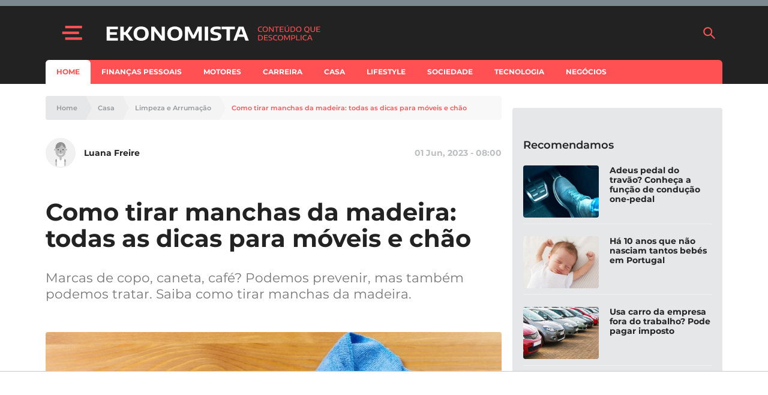

--- FILE ---
content_type: text/html; charset=UTF-8
request_url: https://www.e-konomista.pt/como-tirar-manchas-da-madeira/
body_size: 48510
content:
<!DOCTYPE html>
<html lang="pt-PT">
    <head>
        <meta charset="UTF-8" />
        <meta http-equiv="X-UA-Compatible" content="IE=edge">
        <meta name="viewport" content="width=device-width, initial-scale=1.0">
        <meta name="theme-color" content="#f24c51">

        <link crossorigin="anonymous" rel="shortcut icon" href="https://assets.e-konomista.pt/production/app/themes/adc-theme/Resources/images/ekonomista/favicon/frontoffice/favicon.ico">
        <link crossorigin="anonymous" rel="apple-touch-icon" sizes="180x180" href="https://assets.e-konomista.pt/production/app/themes/adc-theme/Resources/images/ekonomista/favicon/frontoffice/apple-touch-icon.png">
        <link crossorigin="anonymous" rel="icon" type="image/png" sizes="32x32" href="https://assets.e-konomista.pt/production/app/themes/adc-theme/Resources/images/ekonomista/favicon/frontoffice/favicon-32x32.png">
        <link crossorigin="anonymous" rel="icon" type="image/png" sizes="16x16" href="https://assets.e-konomista.pt/production/app/themes/adc-theme/Resources/images/ekonomista/favicon/frontoffice/favicon-16x16.png">
        <link rel="manifest" href="https://assets.e-konomista.pt/production/app/themes/adc-theme/Resources/manifest/ekonomista/site.webmanifest">
        <link rel="mask-icon" href="https://assets.e-konomista.pt/production/app/themes/adc-theme/Resources/images/ekonomista/favicon/frontoffice/safari-pinned-tab.svg" color="#f24c51">
        <meta name="msapplication-TileColor" content="#BCBEC0">

                <script async='async' src='https://securepubads.g.doubleclick.net/tag/js/gpt.js'></script>
        <script>
            var googletag = googletag || {};
            googletag.cmd = googletag.cmd || [];

            var gptAdSlots = {};
        </script>
        
                <script async src="https://pagead2.googlesyndication.com/pagead/js/adsbygoogle.js"></script>
        
        <meta name='robots' content='index, follow, max-image-preview:large, max-snippet:-1, max-video-preview:-1' />

<!-- Google Tag Manager for WordPress by gtm4wp.com -->
<script data-cfasync="false" data-pagespeed-no-defer>
	var gtm4wp_datalayer_name = "dataLayer";
	var dataLayer = dataLayer || [];
</script>
<!-- End Google Tag Manager for WordPress by gtm4wp.com -->
	<!-- This site is optimized with the Yoast SEO plugin v23.5 - https://yoast.com/wordpress/plugins/seo/ -->
	<title>Como tirar manchas da madeira: todas as dicas para móveis e chão</title>
	<meta name="description" content="Marcas de copo, caneta, café? Podemos prevenir, mas também podemos tratar. Saiba como tirar manchas da madeira." />
	<link rel="canonical" href="https://www.e-konomista.pt/como-tirar-manchas-da-madeira/" />
	<meta property="og:locale" content="pt_PT" />
	<meta property="og:type" content="article" />
	<meta property="og:title" content="Como tirar manchas da madeira: todas as dicas para móveis e chão" />
	<meta property="og:description" content="Marcas de copo, caneta, café? Podemos prevenir, mas também podemos tratar. Saiba como tirar manchas da madeira." />
	<meta property="og:url" content="https://www.e-konomista.pt/como-tirar-manchas-da-madeira/" />
	<meta property="og:site_name" content="Ekonomista" />
	<meta property="article:publisher" content="https://www.facebook.com/ekonomista.pt" />
	<meta property="article:published_time" content="2023-06-01T07:00:00+00:00" />
	<meta property="article:modified_time" content="2023-05-31T19:15:49+00:00" />
	<meta property="og:image" content="https://cdn.e-konomista.pt/uploads/2021/11/como-tirar-macha-da-madeira.jpg" />
	<meta property="og:image:width" content="1400" />
	<meta property="og:image:height" content="1000" />
	<meta property="og:image:type" content="image/jpeg" />
	<meta name="author" content="Luana Freire" />
	<meta name="twitter:card" content="summary_large_image" />
	<meta name="twitter:creator" content="@EKonomistapt" />
	<meta name="twitter:site" content="@EKonomistapt" />
	<meta name="twitter:label1" content="Written by" />
	<meta name="twitter:data1" content="Luana Freire" />
	<meta name="twitter:label2" content="Est. reading time" />
	<meta name="twitter:data2" content="5 minutos" />
	<!-- / Yoast SEO plugin. -->


<script type='application/javascript'  id='pys-version-script'>console.log('PixelYourSite Free version 11.1.5.2');</script>
<link rel='dns-prefetch' href='//www.e-konomista.pt' />
<link rel='dns-prefetch' href='//assets.e-konomista.pt' />
<!-- www.e-konomista.pt is managing ads with Advanced Ads 2.0.16 – https://wpadvancedads.com/ --><script id="local-ready">
			window.advanced_ads_ready=function(e,a){a=a||"complete";var d=function(e){return"interactive"===a?"loading"!==e:"complete"===e};d(document.readyState)?e():document.addEventListener("readystatechange",(function(a){d(a.target.readyState)&&e()}),{once:"interactive"===a})},window.advanced_ads_ready_queue=window.advanced_ads_ready_queue||[];		</script>
		<link rel='stylesheet' id='editorskit-frontend-css' href='https://assets.e-konomista.pt/production/app/plugins/block-options/build/style.build.css?ver=new' type='text/css' media='all' />
<style id='classic-theme-styles-inline-css' type='text/css'>
/*! This file is auto-generated */
.wp-block-button__link{color:#fff;background-color:#32373c;border-radius:9999px;box-shadow:none;text-decoration:none;padding:calc(.667em + 2px) calc(1.333em + 2px);font-size:1.125em}.wp-block-file__button{background:#32373c;color:#fff;text-decoration:none}
</style>
<style id='global-styles-inline-css' type='text/css'>
:root{--wp--preset--aspect-ratio--square: 1;--wp--preset--aspect-ratio--4-3: 4/3;--wp--preset--aspect-ratio--3-4: 3/4;--wp--preset--aspect-ratio--3-2: 3/2;--wp--preset--aspect-ratio--2-3: 2/3;--wp--preset--aspect-ratio--16-9: 16/9;--wp--preset--aspect-ratio--9-16: 9/16;--wp--preset--color--black: #000000;--wp--preset--color--cyan-bluish-gray: #abb8c3;--wp--preset--color--white: #ffffff;--wp--preset--color--pale-pink: #f78da7;--wp--preset--color--vivid-red: #cf2e2e;--wp--preset--color--luminous-vivid-orange: #ff6900;--wp--preset--color--luminous-vivid-amber: #fcb900;--wp--preset--color--light-green-cyan: #7bdcb5;--wp--preset--color--vivid-green-cyan: #00d084;--wp--preset--color--pale-cyan-blue: #8ed1fc;--wp--preset--color--vivid-cyan-blue: #0693e3;--wp--preset--color--vivid-purple: #9b51e0;--wp--preset--color--222222: #222222;--wp--preset--color--8-b-9-ba-3: #8B9BA3;--wp--preset--color--cccccc: #CCCCCC;--wp--preset--color--f-8-f-8-f-8: #F8F8F8;--wp--preset--color--ffffff: #FFFFFF;--wp--preset--color--3-e-4-dbb: #3E4DBB;--wp--preset--color--ff-5053: #FF5053;--wp--preset--gradient--vivid-cyan-blue-to-vivid-purple: linear-gradient(135deg,rgba(6,147,227,1) 0%,rgb(155,81,224) 100%);--wp--preset--gradient--light-green-cyan-to-vivid-green-cyan: linear-gradient(135deg,rgb(122,220,180) 0%,rgb(0,208,130) 100%);--wp--preset--gradient--luminous-vivid-amber-to-luminous-vivid-orange: linear-gradient(135deg,rgba(252,185,0,1) 0%,rgba(255,105,0,1) 100%);--wp--preset--gradient--luminous-vivid-orange-to-vivid-red: linear-gradient(135deg,rgba(255,105,0,1) 0%,rgb(207,46,46) 100%);--wp--preset--gradient--very-light-gray-to-cyan-bluish-gray: linear-gradient(135deg,rgb(238,238,238) 0%,rgb(169,184,195) 100%);--wp--preset--gradient--cool-to-warm-spectrum: linear-gradient(135deg,rgb(74,234,220) 0%,rgb(151,120,209) 20%,rgb(207,42,186) 40%,rgb(238,44,130) 60%,rgb(251,105,98) 80%,rgb(254,248,76) 100%);--wp--preset--gradient--blush-light-purple: linear-gradient(135deg,rgb(255,206,236) 0%,rgb(152,150,240) 100%);--wp--preset--gradient--blush-bordeaux: linear-gradient(135deg,rgb(254,205,165) 0%,rgb(254,45,45) 50%,rgb(107,0,62) 100%);--wp--preset--gradient--luminous-dusk: linear-gradient(135deg,rgb(255,203,112) 0%,rgb(199,81,192) 50%,rgb(65,88,208) 100%);--wp--preset--gradient--pale-ocean: linear-gradient(135deg,rgb(255,245,203) 0%,rgb(182,227,212) 50%,rgb(51,167,181) 100%);--wp--preset--gradient--electric-grass: linear-gradient(135deg,rgb(202,248,128) 0%,rgb(113,206,126) 100%);--wp--preset--gradient--midnight: linear-gradient(135deg,rgb(2,3,129) 0%,rgb(40,116,252) 100%);--wp--preset--font-size--small: 13px;--wp--preset--font-size--medium: 20px;--wp--preset--font-size--large: 36px;--wp--preset--font-size--x-large: 42px;--wp--preset--spacing--20: 0.44rem;--wp--preset--spacing--30: 0.67rem;--wp--preset--spacing--40: 1rem;--wp--preset--spacing--50: 1.5rem;--wp--preset--spacing--60: 2.25rem;--wp--preset--spacing--70: 3.38rem;--wp--preset--spacing--80: 5.06rem;--wp--preset--shadow--natural: 6px 6px 9px rgba(0, 0, 0, 0.2);--wp--preset--shadow--deep: 12px 12px 50px rgba(0, 0, 0, 0.4);--wp--preset--shadow--sharp: 6px 6px 0px rgba(0, 0, 0, 0.2);--wp--preset--shadow--outlined: 6px 6px 0px -3px rgba(255, 255, 255, 1), 6px 6px rgba(0, 0, 0, 1);--wp--preset--shadow--crisp: 6px 6px 0px rgba(0, 0, 0, 1);}:where(.is-layout-flex){gap: 0.5em;}:where(.is-layout-grid){gap: 0.5em;}body .is-layout-flex{display: flex;}.is-layout-flex{flex-wrap: wrap;align-items: center;}.is-layout-flex > :is(*, div){margin: 0;}body .is-layout-grid{display: grid;}.is-layout-grid > :is(*, div){margin: 0;}:where(.wp-block-columns.is-layout-flex){gap: 2em;}:where(.wp-block-columns.is-layout-grid){gap: 2em;}:where(.wp-block-post-template.is-layout-flex){gap: 1.25em;}:where(.wp-block-post-template.is-layout-grid){gap: 1.25em;}.has-black-color{color: var(--wp--preset--color--black) !important;}.has-cyan-bluish-gray-color{color: var(--wp--preset--color--cyan-bluish-gray) !important;}.has-white-color{color: var(--wp--preset--color--white) !important;}.has-pale-pink-color{color: var(--wp--preset--color--pale-pink) !important;}.has-vivid-red-color{color: var(--wp--preset--color--vivid-red) !important;}.has-luminous-vivid-orange-color{color: var(--wp--preset--color--luminous-vivid-orange) !important;}.has-luminous-vivid-amber-color{color: var(--wp--preset--color--luminous-vivid-amber) !important;}.has-light-green-cyan-color{color: var(--wp--preset--color--light-green-cyan) !important;}.has-vivid-green-cyan-color{color: var(--wp--preset--color--vivid-green-cyan) !important;}.has-pale-cyan-blue-color{color: var(--wp--preset--color--pale-cyan-blue) !important;}.has-vivid-cyan-blue-color{color: var(--wp--preset--color--vivid-cyan-blue) !important;}.has-vivid-purple-color{color: var(--wp--preset--color--vivid-purple) !important;}.has-black-background-color{background-color: var(--wp--preset--color--black) !important;}.has-cyan-bluish-gray-background-color{background-color: var(--wp--preset--color--cyan-bluish-gray) !important;}.has-white-background-color{background-color: var(--wp--preset--color--white) !important;}.has-pale-pink-background-color{background-color: var(--wp--preset--color--pale-pink) !important;}.has-vivid-red-background-color{background-color: var(--wp--preset--color--vivid-red) !important;}.has-luminous-vivid-orange-background-color{background-color: var(--wp--preset--color--luminous-vivid-orange) !important;}.has-luminous-vivid-amber-background-color{background-color: var(--wp--preset--color--luminous-vivid-amber) !important;}.has-light-green-cyan-background-color{background-color: var(--wp--preset--color--light-green-cyan) !important;}.has-vivid-green-cyan-background-color{background-color: var(--wp--preset--color--vivid-green-cyan) !important;}.has-pale-cyan-blue-background-color{background-color: var(--wp--preset--color--pale-cyan-blue) !important;}.has-vivid-cyan-blue-background-color{background-color: var(--wp--preset--color--vivid-cyan-blue) !important;}.has-vivid-purple-background-color{background-color: var(--wp--preset--color--vivid-purple) !important;}.has-black-border-color{border-color: var(--wp--preset--color--black) !important;}.has-cyan-bluish-gray-border-color{border-color: var(--wp--preset--color--cyan-bluish-gray) !important;}.has-white-border-color{border-color: var(--wp--preset--color--white) !important;}.has-pale-pink-border-color{border-color: var(--wp--preset--color--pale-pink) !important;}.has-vivid-red-border-color{border-color: var(--wp--preset--color--vivid-red) !important;}.has-luminous-vivid-orange-border-color{border-color: var(--wp--preset--color--luminous-vivid-orange) !important;}.has-luminous-vivid-amber-border-color{border-color: var(--wp--preset--color--luminous-vivid-amber) !important;}.has-light-green-cyan-border-color{border-color: var(--wp--preset--color--light-green-cyan) !important;}.has-vivid-green-cyan-border-color{border-color: var(--wp--preset--color--vivid-green-cyan) !important;}.has-pale-cyan-blue-border-color{border-color: var(--wp--preset--color--pale-cyan-blue) !important;}.has-vivid-cyan-blue-border-color{border-color: var(--wp--preset--color--vivid-cyan-blue) !important;}.has-vivid-purple-border-color{border-color: var(--wp--preset--color--vivid-purple) !important;}.has-vivid-cyan-blue-to-vivid-purple-gradient-background{background: var(--wp--preset--gradient--vivid-cyan-blue-to-vivid-purple) !important;}.has-light-green-cyan-to-vivid-green-cyan-gradient-background{background: var(--wp--preset--gradient--light-green-cyan-to-vivid-green-cyan) !important;}.has-luminous-vivid-amber-to-luminous-vivid-orange-gradient-background{background: var(--wp--preset--gradient--luminous-vivid-amber-to-luminous-vivid-orange) !important;}.has-luminous-vivid-orange-to-vivid-red-gradient-background{background: var(--wp--preset--gradient--luminous-vivid-orange-to-vivid-red) !important;}.has-very-light-gray-to-cyan-bluish-gray-gradient-background{background: var(--wp--preset--gradient--very-light-gray-to-cyan-bluish-gray) !important;}.has-cool-to-warm-spectrum-gradient-background{background: var(--wp--preset--gradient--cool-to-warm-spectrum) !important;}.has-blush-light-purple-gradient-background{background: var(--wp--preset--gradient--blush-light-purple) !important;}.has-blush-bordeaux-gradient-background{background: var(--wp--preset--gradient--blush-bordeaux) !important;}.has-luminous-dusk-gradient-background{background: var(--wp--preset--gradient--luminous-dusk) !important;}.has-pale-ocean-gradient-background{background: var(--wp--preset--gradient--pale-ocean) !important;}.has-electric-grass-gradient-background{background: var(--wp--preset--gradient--electric-grass) !important;}.has-midnight-gradient-background{background: var(--wp--preset--gradient--midnight) !important;}.has-small-font-size{font-size: var(--wp--preset--font-size--small) !important;}.has-medium-font-size{font-size: var(--wp--preset--font-size--medium) !important;}.has-large-font-size{font-size: var(--wp--preset--font-size--large) !important;}.has-x-large-font-size{font-size: var(--wp--preset--font-size--x-large) !important;}
:where(.wp-block-post-template.is-layout-flex){gap: 1.25em;}:where(.wp-block-post-template.is-layout-grid){gap: 1.25em;}
:where(.wp-block-columns.is-layout-flex){gap: 2em;}:where(.wp-block-columns.is-layout-grid){gap: 2em;}
:root :where(.wp-block-pullquote){font-size: 1.5em;line-height: 1.6;}
</style>
<link rel='stylesheet' id='montserrat-font-css' href='https://assets.e-konomista.pt/production/app/themes/adc-theme/Resources/fonts/Montserrat-300.400.400i.500.600.700.css' type='text/css' media='all' />
<link rel='stylesheet' id='theme-css-css' href='https://assets.e-konomista.pt/production/app/themes/adc-theme/Build/css/theme-ekonomista.dfebdff0d108f40382e7.css' type='text/css' media='all' />
<!-- google-tag-js --><script>var adcGoogleTagParameters = {"adsProduct":"ekonomista.pt","adsLazyload":"1","adsDisclaimerText":"O artigo continua ap\u00f3s o an\u00fancio"};</script><script>!function(t){var e={};function n(r){if(e[r])return e[r].exports;var a=e[r]={i:r,l:!1,exports:{}};return t[r].call(a.exports,a,a.exports,n),a.l=!0,a.exports}n.m=t,n.c=e,n.d=function(t,e,r){n.o(t,e)||Object.defineProperty(t,e,{enumerable:!0,get:r})},n.r=function(t){"undefined"!=typeof Symbol&&Symbol.toStringTag&&Object.defineProperty(t,Symbol.toStringTag,{value:"Module"}),Object.defineProperty(t,"__esModule",{value:!0})},n.t=function(t,e){if(1&e&&(t=n(t)),8&e)return t;if(4&e&&"object"==typeof t&&t&&t.__esModule)return t;var r=Object.create(null);if(n.r(r),Object.defineProperty(r,"default",{enumerable:!0,value:t}),2&e&&"string"!=typeof t)for(var a in t)n.d(r,a,function(e){return t[e]}.bind(null,a));return r},n.n=function(t){var e=t&&t.__esModule?function(){return t.default}:function(){return t};return n.d(e,"a",e),e},n.o=function(t,e){return Object.prototype.hasOwnProperty.call(t,e)},n.p="",n(n.s=467)}([,function(t,e){t.exports=function(t){try{return!!t()}catch(t){return!0}}},function(t,e,n){var r=n(3),a=n(46).f,o=n(23),i=n(31),c=n(48),u=n(90),s=n(102);t.exports=function(t,e){var n,l,f,d,p,g=t.target,h=t.global,v=t.stat;if(n=h?r:v?r[g]||c(g,{}):(r[g]||{}).prototype)for(l in e){if(d=e[l],f=t.noTargetGet?(p=a(n,l))&&p.value:n[l],!s(h?l:g+(v?".":"#")+l,t.forced)&&void 0!==f){if(typeof d==typeof f)continue;u(d,f)}(t.sham||f&&f.sham)&&o(d,"sham",!0),i(n,l,d,t)}}},function(t,e,n){(function(e){var n=function(t){return t&&t.Math==Math&&t};t.exports=n("object"==typeof globalThis&&globalThis)||n("object"==typeof window&&window)||n("object"==typeof self&&self)||n("object"==typeof e&&e)||Function("return this")()}).call(this,n(56))},function(t,e,n){var r=n(3),a=n(51),o=n(8),i=n(52),c=n(53),u=n(92),s=a("wks"),l=r.Symbol,f=u?l:l&&l.withoutSetter||i;t.exports=function(t){return o(s,t)||(c&&o(l,t)?s[t]=l[t]:s[t]=f("Symbol."+t)),s[t]}},function(t,e,n){"use strict";var r=n(2),a=n(3),o=n(37),i=n(49),c=n(9),u=n(53),s=n(92),l=n(1),f=n(8),d=n(44),p=n(18),g=n(17),h=n(26),v=n(28),y=n(41),m=n(34),b=n(61),w=n(68),x=n(58),S=n(148),A=n(60),E=n(46),L=n(22),k=n(57),O=n(23),_=n(31),P=n(51),T=n(50),R=n(43),I=n(52),j=n(4),U=n(111),C=n(112),M=n(87),N=n(42),D=n(96).forEach,z=T("hidden"),B=j("toPrimitive"),F=N.set,q=N.getterFor("Symbol"),$=Object.prototype,G=a.Symbol,V=o("JSON","stringify"),H=E.f,Y=L.f,K=S.f,J=k.f,W=P("symbols"),X=P("op-symbols"),Z=P("string-to-symbol-registry"),Q=P("symbol-to-string-registry"),tt=P("wks"),et=a.QObject,nt=!et||!et.prototype||!et.prototype.findChild,rt=c&&l((function(){return 7!=b(Y({},"a",{get:function(){return Y(this,"a",{value:7}).a}})).a}))?function(t,e,n){var r=H($,e);r&&delete $[e],Y(t,e,n),r&&t!==$&&Y($,e,r)}:Y,at=function(t,e){var n=W[t]=b(G.prototype);return F(n,{type:"Symbol",tag:t,description:e}),c||(n.description=e),n},ot=s?function(t){return"symbol"==typeof t}:function(t){return Object(t)instanceof G},it=function(t,e,n){t===$&&it(X,e,n),g(t);var r=y(e,!0);return g(n),f(W,r)?(n.enumerable?(f(t,z)&&t[z][r]&&(t[z][r]=!1),n=b(n,{enumerable:m(0,!1)})):(f(t,z)||Y(t,z,m(1,{})),t[z][r]=!0),rt(t,r,n)):Y(t,r,n)},ct=function(t,e){g(t);var n=v(e),r=w(n).concat(ft(n));return D(r,(function(e){c&&!ut.call(n,e)||it(t,e,n[e])})),t},ut=function(t){var e=y(t,!0),n=J.call(this,e);return!(this===$&&f(W,e)&&!f(X,e))&&(!(n||!f(this,e)||!f(W,e)||f(this,z)&&this[z][e])||n)},st=function(t,e){var n=v(t),r=y(e,!0);if(n!==$||!f(W,r)||f(X,r)){var a=H(n,r);return!a||!f(W,r)||f(n,z)&&n[z][r]||(a.enumerable=!0),a}},lt=function(t){var e=K(v(t)),n=[];return D(e,(function(t){f(W,t)||f(R,t)||n.push(t)})),n},ft=function(t){var e=t===$,n=K(e?X:v(t)),r=[];return D(n,(function(t){!f(W,t)||e&&!f($,t)||r.push(W[t])})),r};(u||(_((G=function(){if(this instanceof G)throw TypeError("Symbol is not a constructor");var t=arguments.length&&void 0!==arguments[0]?String(arguments[0]):void 0,e=I(t),n=function(t){this===$&&n.call(X,t),f(this,z)&&f(this[z],e)&&(this[z][e]=!1),rt(this,e,m(1,t))};return c&&nt&&rt($,e,{configurable:!0,set:n}),at(e,t)}).prototype,"toString",(function(){return q(this).tag})),_(G,"withoutSetter",(function(t){return at(I(t),t)})),k.f=ut,L.f=it,E.f=st,x.f=S.f=lt,A.f=ft,U.f=function(t){return at(j(t),t)},c&&(Y(G.prototype,"description",{configurable:!0,get:function(){return q(this).description}}),i||_($,"propertyIsEnumerable",ut,{unsafe:!0}))),r({global:!0,wrap:!0,forced:!u,sham:!u},{Symbol:G}),D(w(tt),(function(t){C(t)})),r({target:"Symbol",stat:!0,forced:!u},{for:function(t){var e=String(t);if(f(Z,e))return Z[e];var n=G(e);return Z[e]=n,Q[n]=e,n},keyFor:function(t){if(!ot(t))throw TypeError(t+" is not a symbol");if(f(Q,t))return Q[t]},useSetter:function(){nt=!0},useSimple:function(){nt=!1}}),r({target:"Object",stat:!0,forced:!u,sham:!c},{create:function(t,e){return void 0===e?b(t):ct(b(t),e)},defineProperty:it,defineProperties:ct,getOwnPropertyDescriptor:st}),r({target:"Object",stat:!0,forced:!u},{getOwnPropertyNames:lt,getOwnPropertySymbols:ft}),r({target:"Object",stat:!0,forced:l((function(){A.f(1)}))},{getOwnPropertySymbols:function(t){return A.f(h(t))}}),V)&&r({target:"JSON",stat:!0,forced:!u||l((function(){var t=G();return"[null]"!=V([t])||"{}"!=V({a:t})||"{}"!=V(Object(t))}))},{stringify:function(t,e,n){for(var r,a=[t],o=1;arguments.length>o;)a.push(arguments[o++]);if(r=e,(p(e)||void 0!==t)&&!ot(t))return d(e)||(e=function(t,e){if("function"==typeof r&&(e=r.call(this,t,e)),!ot(e))return e}),a[1]=e,V.apply(null,a)}});G.prototype[B]||O(G.prototype,B,G.prototype.valueOf),M(G,"Symbol"),R[z]=!0},function(t,e,n){var r=n(2),a=n(9);r({target:"Object",stat:!0,forced:!a,sham:!a},{defineProperty:n(22).f})},function(t,e,n){"use strict";var r=n(28),a=n(113),o=n(54),i=n(42),c=n(114),u=i.set,s=i.getterFor("Array Iterator");t.exports=c(Array,"Array",(function(t,e){u(this,{type:"Array Iterator",target:r(t),index:0,kind:e})}),(function(){var t=s(this),e=t.target,n=t.kind,r=t.index++;return!e||r>=e.length?(t.target=void 0,{value:void 0,done:!0}):"keys"==n?{value:r,done:!1}:"values"==n?{value:e[r],done:!1}:{value:[r,e[r]],done:!1}}),"values"),o.Arguments=o.Array,a("keys"),a("values"),a("entries")},function(t,e){var n={}.hasOwnProperty;t.exports=function(t,e){return n.call(t,e)}},function(t,e,n){var r=n(1);t.exports=!r((function(){return 7!=Object.defineProperty({},1,{get:function(){return 7}})[1]}))},function(t,e,n){var r=n(31),a=Date.prototype,o=a.toString,i=a.getTime;new Date(NaN)+""!="Invalid Date"&&r(a,"toString",(function(){var t=i.call(this);return t==t?o.call(this):"Invalid Date"}))},function(t,e,n){"use strict";var r=n(31),a=n(17),o=n(1),i=n(84),c=RegExp.prototype,u=c.toString,s=o((function(){return"/a/b"!=u.call({source:"a",flags:"b"})})),l="toString"!=u.name;(s||l)&&r(RegExp.prototype,"toString",(function(){var t=a(this),e=String(t.source),n=t.flags;return"/"+e+"/"+String(void 0===n&&t instanceof RegExp&&!("flags"in c)?i.call(t):n)}),{unsafe:!0})},function(t,e,n){"use strict";var r=n(86).charAt,a=n(42),o=n(114),i=a.set,c=a.getterFor("String Iterator");o(String,"String",(function(t){i(this,{type:"String Iterator",string:String(t),index:0})}),(function(){var t,e=c(this),n=e.string,a=e.index;return a>=n.length?{value:void 0,done:!0}:(t=r(n,a),e.index+=t.length,{value:t,done:!1})}))},function(t,e,n){"use strict";var r=n(2),a=n(9),o=n(3),i=n(8),c=n(18),u=n(22).f,s=n(90),l=o.Symbol;if(a&&"function"==typeof l&&(!("description"in l.prototype)||void 0!==l().description)){var f={},d=function(){var t=arguments.length<1||void 0===arguments[0]?void 0:String(arguments[0]),e=this instanceof d?new l(t):void 0===t?l():l(t);return""===t&&(f[e]=!0),e};s(d,l);var p=d.prototype=l.prototype;p.constructor=d;var g=p.toString,h="Symbol(test)"==String(l("test")),v=/^Symbol\((.*)\)[^)]+$/;u(p,"description",{configurable:!0,get:function(){var t=c(this)?this.valueOf():this,e=g.call(t);if(i(f,t))return"";var n=h?e.slice(7,-1):e.replace(v,"$1");return""===n?void 0:n}}),r({global:!0,forced:!0},{Symbol:d})}},function(t,e,n){n(112)("iterator")},function(t,e,n){var r=n(98),a=n(31),o=n(151);r||a(Object.prototype,"toString",o,{unsafe:!0})},function(t,e,n){var r=n(3),a=n(133),o=n(7),i=n(23),c=n(4),u=c("iterator"),s=c("toStringTag"),l=o.values;for(var f in a){var d=r[f],p=d&&d.prototype;if(p){if(p[u]!==l)try{i(p,u,l)}catch(t){p[u]=l}if(p[s]||i(p,s,f),a[f])for(var g in o)if(p[g]!==o[g])try{i(p,g,o[g])}catch(t){p[g]=o[g]}}}},function(t,e,n){var r=n(18);t.exports=function(t){if(!r(t))throw TypeError(String(t)+" is not an object");return t}},function(t,e){t.exports=function(t){return"object"==typeof t?null!==t:"function"==typeof t}},,,,function(t,e,n){var r=n(9),a=n(70),o=n(17),i=n(41),c=Object.defineProperty;e.f=r?c:function(t,e,n){if(o(t),e=i(e,!0),o(n),a)try{return c(t,e,n)}catch(t){}if("get"in n||"set"in n)throw TypeError("Accessors not supported");return"value"in n&&(t[e]=n.value),t}},function(t,e,n){var r=n(9),a=n(22),o=n(34);t.exports=r?function(t,e,n){return a.f(t,e,o(1,n))}:function(t,e,n){return t[e]=n,t}},,,function(t,e,n){var r=n(29);t.exports=function(t){return Object(r(t))}},,function(t,e,n){var r=n(47),a=n(29);t.exports=function(t){return r(a(t))}},function(t,e){t.exports=function(t){if(null==t)throw TypeError("Can't call method on "+t);return t}},function(t,e,n){var r=n(35),a=Math.min;t.exports=function(t){return t>0?a(r(t),9007199254740991):0}},function(t,e,n){var r=n(3),a=n(23),o=n(8),i=n(48),c=n(71),u=n(42),s=u.get,l=u.enforce,f=String(String).split("String");(t.exports=function(t,e,n,c){var u=!!c&&!!c.unsafe,s=!!c&&!!c.enumerable,d=!!c&&!!c.noTargetGet;"function"==typeof n&&("string"!=typeof e||o(n,"name")||a(n,"name",e),l(n).source=f.join("string"==typeof e?e:"")),t!==r?(u?!d&&t[e]&&(s=!0):delete t[e],s?t[e]=n:a(t,e,n)):s?t[e]=n:i(e,n)})(Function.prototype,"toString",(function(){return"function"==typeof this&&s(this).source||c(this)}))},function(t,e,n){var r=n(9),a=n(22).f,o=Function.prototype,i=o.toString,c=/^\s*function ([^ (]*)/;r&&!("name"in o)&&a(o,"name",{configurable:!0,get:function(){try{return i.call(this).match(c)[1]}catch(t){return""}}})},,function(t,e){t.exports=function(t,e){return{enumerable:!(1&t),configurable:!(2&t),writable:!(4&t),value:e}}},function(t,e){var n=Math.ceil,r=Math.floor;t.exports=function(t){return isNaN(t=+t)?0:(t>0?r:n)(t)}},function(t,e){var n={}.toString;t.exports=function(t){return n.call(t).slice(8,-1)}},function(t,e,n){var r=n(91),a=n(3),o=function(t){return"function"==typeof t?t:void 0};t.exports=function(t,e){return arguments.length<2?o(r[t])||o(a[t]):r[t]&&r[t][e]||a[t]&&a[t][e]}},,,function(t,e,n){"use strict";var r,a,o=n(84),i=n(103),c=RegExp.prototype.exec,u=String.prototype.replace,s=c,l=(r=/a/,a=/b*/g,c.call(r,"a"),c.call(a,"a"),0!==r.lastIndex||0!==a.lastIndex),f=i.UNSUPPORTED_Y||i.BROKEN_CARET,d=void 0!==/()??/.exec("")[1];(l||d||f)&&(s=function(t){var e,n,r,a,i=this,s=f&&i.sticky,p=o.call(i),g=i.source,h=0,v=t;return s&&(-1===(p=p.replace("y","")).indexOf("g")&&(p+="g"),v=String(t).slice(i.lastIndex),i.lastIndex>0&&(!i.multiline||i.multiline&&"\n"!==t[i.lastIndex-1])&&(g="(?: "+g+")",v=" "+v,h++),n=new RegExp("^(?:"+g+")",p)),d&&(n=new RegExp("^"+g+"$(?!\\s)",p)),l&&(e=i.lastIndex),r=c.call(s?n:i,v),s?r?(r.input=r.input.slice(h),r[0]=r[0].slice(h),r.index=i.lastIndex,i.lastIndex+=r[0].length):i.lastIndex=0:l&&r&&(i.lastIndex=i.global?r.index+r[0].length:e),d&&r&&r.length>1&&u.call(r[0],n,(function(){for(a=1;a<arguments.length-2;a++)void 0===arguments[a]&&(r[a]=void 0)})),r}),t.exports=s},function(t,e,n){var r=n(18);t.exports=function(t,e){if(!r(t))return t;var n,a;if(e&&"function"==typeof(n=t.toString)&&!r(a=n.call(t)))return a;if("function"==typeof(n=t.valueOf)&&!r(a=n.call(t)))return a;if(!e&&"function"==typeof(n=t.toString)&&!r(a=n.call(t)))return a;throw TypeError("Can't convert object to primitive value")}},function(t,e,n){var r,a,o,i=n(106),c=n(3),u=n(18),s=n(23),l=n(8),f=n(50),d=n(43),p=c.WeakMap;if(i){var g=new p,h=g.get,v=g.has,y=g.set;r=function(t,e){return y.call(g,t,e),e},a=function(t){return h.call(g,t)||{}},o=function(t){return v.call(g,t)}}else{var m=f("state");d[m]=!0,r=function(t,e){return s(t,m,e),e},a=function(t){return l(t,m)?t[m]:{}},o=function(t){return l(t,m)}}t.exports={set:r,get:a,has:o,enforce:function(t){return o(t)?a(t):r(t,{})},getterFor:function(t){return function(e){var n;if(!u(e)||(n=a(e)).type!==t)throw TypeError("Incompatible receiver, "+t+" required");return n}}}},function(t,e){t.exports={}},function(t,e,n){var r=n(36);t.exports=Array.isArray||function(t){return"Array"==r(t)}},function(t,e,n){"use strict";var r=n(2),a=n(40);r({target:"RegExp",proto:!0,forced:/./.exec!==a},{exec:a})},function(t,e,n){var r=n(9),a=n(57),o=n(34),i=n(28),c=n(41),u=n(8),s=n(70),l=Object.getOwnPropertyDescriptor;e.f=r?l:function(t,e){if(t=i(t),e=c(e,!0),s)try{return l(t,e)}catch(t){}if(u(t,e))return o(!a.f.call(t,e),t[e])}},function(t,e,n){var r=n(1),a=n(36),o="".split;t.exports=r((function(){return!Object("z").propertyIsEnumerable(0)}))?function(t){return"String"==a(t)?o.call(t,""):Object(t)}:Object},function(t,e,n){var r=n(3),a=n(23);t.exports=function(t,e){try{a(r,t,e)}catch(n){r[t]=e}return e}},function(t,e){t.exports=!1},function(t,e,n){var r=n(51),a=n(52),o=r("keys");t.exports=function(t){return o[t]||(o[t]=a(t))}},function(t,e,n){var r=n(49),a=n(72);(t.exports=function(t,e){return a[t]||(a[t]=void 0!==e?e:{})})("versions",[]).push({version:"3.6.5",mode:r?"pure":"global",copyright:"© 2020 Denis Pushkarev (zloirock.ru)"})},function(t,e){var n=0,r=Math.random();t.exports=function(t){return"Symbol("+String(void 0===t?"":t)+")_"+(++n+r).toString(36)}},function(t,e,n){var r=n(1);t.exports=!!Object.getOwnPropertySymbols&&!r((function(){return!String(Symbol())}))},function(t,e){t.exports={}},,function(t,e){var n;n=function(){return this}();try{n=n||new Function("return this")()}catch(t){"object"==typeof window&&(n=window)}t.exports=n},function(t,e,n){"use strict";var r={}.propertyIsEnumerable,a=Object.getOwnPropertyDescriptor,o=a&&!r.call({1:2},1);e.f=o?function(t){var e=a(this,t);return!!e&&e.enumerable}:r},function(t,e,n){var r=n(82),a=n(59).concat("length","prototype");e.f=Object.getOwnPropertyNames||function(t){return r(t,a)}},function(t,e){t.exports=["constructor","hasOwnProperty","isPrototypeOf","propertyIsEnumerable","toLocaleString","toString","valueOf"]},function(t,e){e.f=Object.getOwnPropertySymbols},function(t,e,n){var r,a=n(17),o=n(131),i=n(59),c=n(43),u=n(147),s=n(89),l=n(50),f=l("IE_PROTO"),d=function(){},p=function(t){return"<script>"+t+"<\/script>"},g=function(){try{r=document.domain&&new ActiveXObject("htmlfile")}catch(t){}var t,e;g=r?function(t){t.write(p("")),t.close();var e=t.parentWindow.Object;return t=null,e}(r):((e=s("iframe")).style.display="none",u.appendChild(e),e.src=String("javascript:"),(t=e.contentWindow.document).open(),t.write(p("document.F=Object")),t.close(),t.F);for(var n=i.length;n--;)delete g.prototype[i[n]];return g()};c[f]=!0,t.exports=Object.create||function(t,e){var n;return null!==t?(d.prototype=a(t),n=new d,d.prototype=null,n[f]=t):n=g(),void 0===e?n:o(n,e)}},function(t,e){t.exports=function(t){if("function"!=typeof t)throw TypeError(String(t)+" is not a function");return t}},function(t,e,n){var r=n(2),a=n(139);r({target:"Array",stat:!0,forced:!n(155)((function(t){Array.from(t)}))},{from:a})},function(t,e,n){var r=n(9),a=n(1),o=n(8),i=Object.defineProperty,c={},u=function(t){throw t};t.exports=function(t,e){if(o(c,t))return c[t];e||(e={});var n=[][t],s=!!o(e,"ACCESSORS")&&e.ACCESSORS,l=o(e,0)?e[0]:u,f=o(e,1)?e[1]:void 0;return c[t]=!!n&&!a((function(){if(s&&!r)return!0;var t={length:-1};s?i(t,1,{enumerable:!0,get:u}):t[1]=1,n.call(t,l,f)}))}},function(t,e,n){"use strict";var r=n(2),a=n(1),o=n(44),i=n(18),c=n(26),u=n(30),s=n(69),l=n(93),f=n(78),d=n(4),p=n(99),g=d("isConcatSpreadable"),h=p>=51||!a((function(){var t=[];return t[g]=!1,t.concat()[0]!==t})),v=f("concat"),y=function(t){if(!i(t))return!1;var e=t[g];return void 0!==e?!!e:o(t)};r({target:"Array",proto:!0,forced:!h||!v},{concat:function(t){var e,n,r,a,o,i=c(this),f=l(i,0),d=0;for(e=-1,r=arguments.length;e<r;e++)if(y(o=-1===e?i:arguments[e])){if(d+(a=u(o.length))>9007199254740991)throw TypeError("Maximum allowed index exceeded");for(n=0;n<a;n++,d++)n in o&&s(f,d,o[n])}else{if(d>=9007199254740991)throw TypeError("Maximum allowed index exceeded");s(f,d++,o)}return f.length=d,f}})},,,function(t,e,n){var r=n(82),a=n(59);t.exports=Object.keys||function(t){return r(t,a)}},function(t,e,n){"use strict";var r=n(41),a=n(22),o=n(34);t.exports=function(t,e,n){var i=r(e);i in t?a.f(t,i,o(0,n)):t[i]=n}},function(t,e,n){var r=n(9),a=n(1),o=n(89);t.exports=!r&&!a((function(){return 7!=Object.defineProperty(o("div"),"a",{get:function(){return 7}}).a}))},function(t,e,n){var r=n(72),a=Function.toString;"function"!=typeof r.inspectSource&&(r.inspectSource=function(t){return a.call(t)}),t.exports=r.inspectSource},function(t,e,n){var r=n(3),a=n(48),o=r["__core-js_shared__"]||a("__core-js_shared__",{});t.exports=o},function(t,e,n){var r=n(35),a=Math.max,o=Math.min;t.exports=function(t,e){var n=r(t);return n<0?a(n+e,0):o(n,e)}},function(t,e,n){"use strict";n(45);var r=n(31),a=n(1),o=n(4),i=n(40),c=n(23),u=o("species"),s=!a((function(){var t=/./;return t.exec=function(){var t=[];return t.groups={a:"7"},t},"7"!=="".replace(t,"$<a>")})),l="$0"==="a".replace(/./,"$0"),f=o("replace"),d=!!/./[f]&&""===/./[f]("a","$0"),p=!a((function(){var t=/(?:)/,e=t.exec;t.exec=function(){return e.apply(this,arguments)};var n="ab".split(t);return 2!==n.length||"a"!==n[0]||"b"!==n[1]}));t.exports=function(t,e,n,f){var g=o(t),h=!a((function(){var e={};return e[g]=function(){return 7},7!=""[t](e)})),v=h&&!a((function(){var e=!1,n=/a/;return"split"===t&&((n={}).constructor={},n.constructor[u]=function(){return n},n.flags="",n[g]=/./[g]),n.exec=function(){return e=!0,null},n[g](""),!e}));if(!h||!v||"replace"===t&&(!s||!l||d)||"split"===t&&!p){var y=/./[g],m=n(g,""[t],(function(t,e,n,r,a){return e.exec===i?h&&!a?{done:!0,value:y.call(e,n,r)}:{done:!0,value:t.call(n,e,r)}:{done:!1}}),{REPLACE_KEEPS_$0:l,REGEXP_REPLACE_SUBSTITUTES_UNDEFINED_CAPTURE:d}),b=m[0],w=m[1];r(String.prototype,t,b),r(RegExp.prototype,g,2==e?function(t,e){return w.call(t,this,e)}:function(t){return w.call(t,this)})}f&&c(RegExp.prototype[g],"sham",!0)}},function(t,e,n){var r=n(36),a=n(40);t.exports=function(t,e){var n=t.exec;if("function"==typeof n){var o=n.call(t,e);if("object"!=typeof o)throw TypeError("RegExp exec method returned something other than an Object or null");return o}if("RegExp"!==r(t))throw TypeError("RegExp#exec called on incompatible receiver");return a.call(t,e)}},function(t,e,n){n(2)({target:"Array",stat:!0},{isArray:n(44)})},function(t,e,n){"use strict";var r=n(2),a=n(18),o=n(44),i=n(73),c=n(30),u=n(28),s=n(69),l=n(4),f=n(78),d=n(64),p=f("slice"),g=d("slice",{ACCESSORS:!0,0:0,1:2}),h=l("species"),v=[].slice,y=Math.max;r({target:"Array",proto:!0,forced:!p||!g},{slice:function(t,e){var n,r,l,f=u(this),d=c(f.length),p=i(t,d),g=i(void 0===e?d:e,d);if(o(f)&&("function"!=typeof(n=f.constructor)||n!==Array&&!o(n.prototype)?a(n)&&null===(n=n[h])&&(n=void 0):n=void 0,n===Array||void 0===n))return v.call(f,p,g);for(r=new(void 0===n?Array:n)(y(g-p,0)),l=0;p<g;p++,l++)p in f&&s(r,l,f[p]);return r.length=l,r}})},function(t,e,n){var r=n(1),a=n(4),o=n(99),i=a("species");t.exports=function(t){return o>=51||!r((function(){var e=[];return(e.constructor={})[i]=function(){return{foo:1}},1!==e[t](Boolean).foo}))}},,,,function(t,e,n){var r=n(8),a=n(28),o=n(83).indexOf,i=n(43);t.exports=function(t,e){var n,c=a(t),u=0,s=[];for(n in c)!r(i,n)&&r(c,n)&&s.push(n);for(;e.length>u;)r(c,n=e[u++])&&(~o(s,n)||s.push(n));return s}},function(t,e,n){var r=n(28),a=n(30),o=n(73),i=function(t){return function(e,n,i){var c,u=r(e),s=a(u.length),l=o(i,s);if(t&&n!=n){for(;s>l;)if((c=u[l++])!=c)return!0}else for(;s>l;l++)if((t||l in u)&&u[l]===n)return t||l||0;return!t&&-1}};t.exports={includes:i(!0),indexOf:i(!1)}},function(t,e,n){"use strict";var r=n(17);t.exports=function(){var t=r(this),e="";return t.global&&(e+="g"),t.ignoreCase&&(e+="i"),t.multiline&&(e+="m"),t.dotAll&&(e+="s"),t.unicode&&(e+="u"),t.sticky&&(e+="y"),e}},function(t,e,n){"use strict";var r=n(86).charAt;t.exports=function(t,e,n){return e+(n?r(t,e).length:1)}},function(t,e,n){var r=n(35),a=n(29),o=function(t){return function(e,n){var o,i,c=String(a(e)),u=r(n),s=c.length;return u<0||u>=s?t?"":void 0:(o=c.charCodeAt(u))<55296||o>56319||u+1===s||(i=c.charCodeAt(u+1))<56320||i>57343?t?c.charAt(u):o:t?c.slice(u,u+2):i-56320+(o-55296<<10)+65536}};t.exports={codeAt:o(!1),charAt:o(!0)}},function(t,e,n){var r=n(22).f,a=n(8),o=n(4)("toStringTag");t.exports=function(t,e,n){t&&!a(t=n?t:t.prototype,o)&&r(t,o,{configurable:!0,value:e})}},,function(t,e,n){var r=n(3),a=n(18),o=r.document,i=a(o)&&a(o.createElement);t.exports=function(t){return i?o.createElement(t):{}}},function(t,e,n){var r=n(8),a=n(101),o=n(46),i=n(22);t.exports=function(t,e){for(var n=a(e),c=i.f,u=o.f,s=0;s<n.length;s++){var l=n[s];r(t,l)||c(t,l,u(e,l))}}},function(t,e,n){var r=n(3);t.exports=r},function(t,e,n){var r=n(53);t.exports=r&&!Symbol.sham&&"symbol"==typeof Symbol.iterator},function(t,e,n){var r=n(18),a=n(44),o=n(4)("species");t.exports=function(t,e){var n;return a(t)&&("function"!=typeof(n=t.constructor)||n!==Array&&!a(n.prototype)?r(n)&&null===(n=n[o])&&(n=void 0):n=void 0),new(void 0===n?Array:n)(0===e?0:e)}},,function(t,e,n){"use strict";var r=n(74),a=n(17),o=n(26),i=n(30),c=n(35),u=n(29),s=n(85),l=n(75),f=Math.max,d=Math.min,p=Math.floor,g=/\$([$&'`]|\d\d?|<[^>]*>)/g,h=/\$([$&'`]|\d\d?)/g;r("replace",2,(function(t,e,n,r){var v=r.REGEXP_REPLACE_SUBSTITUTES_UNDEFINED_CAPTURE,y=r.REPLACE_KEEPS_$0,m=v?"$":"$0";return[function(n,r){var a=u(this),o=null==n?void 0:n[t];return void 0!==o?o.call(n,a,r):e.call(String(a),n,r)},function(t,r){if(!v&&y||"string"==typeof r&&-1===r.indexOf(m)){var o=n(e,t,this,r);if(o.done)return o.value}var u=a(t),p=String(this),g="function"==typeof r;g||(r=String(r));var h=u.global;if(h){var w=u.unicode;u.lastIndex=0}for(var x=[];;){var S=l(u,p);if(null===S)break;if(x.push(S),!h)break;""===String(S[0])&&(u.lastIndex=s(p,i(u.lastIndex),w))}for(var A,E="",L=0,k=0;k<x.length;k++){S=x[k];for(var O=String(S[0]),_=f(d(c(S.index),p.length),0),P=[],T=1;T<S.length;T++)P.push(void 0===(A=S[T])?A:String(A));var R=S.groups;if(g){var I=[O].concat(P,_,p);void 0!==R&&I.push(R);var j=String(r.apply(void 0,I))}else j=b(O,p,_,P,R,r);_>=L&&(E+=p.slice(L,_)+j,L=_+O.length)}return E+p.slice(L)}];function b(t,n,r,a,i,c){var u=r+t.length,s=a.length,l=h;return void 0!==i&&(i=o(i),l=g),e.call(c,l,(function(e,o){var c;switch(o.charAt(0)){case"$":return"$";case"&":return t;case"`":return n.slice(0,r);case"'":return n.slice(u);case"<":c=i[o.slice(1,-1)];break;default:var l=+o;if(0===l)return e;if(l>s){var f=p(l/10);return 0===f?e:f<=s?void 0===a[f-1]?o.charAt(1):a[f-1]+o.charAt(1):e}c=a[l-1]}return void 0===c?"":c}))}}))},function(t,e,n){var r=n(97),a=n(47),o=n(26),i=n(30),c=n(93),u=[].push,s=function(t){var e=1==t,n=2==t,s=3==t,l=4==t,f=6==t,d=5==t||f;return function(p,g,h,v){for(var y,m,b=o(p),w=a(b),x=r(g,h,3),S=i(w.length),A=0,E=v||c,L=e?E(p,S):n?E(p,0):void 0;S>A;A++)if((d||A in w)&&(m=x(y=w[A],A,b),t))if(e)L[A]=m;else if(m)switch(t){case 3:return!0;case 5:return y;case 6:return A;case 2:u.call(L,y)}else if(l)return!1;return f?-1:s||l?l:L}};t.exports={forEach:s(0),map:s(1),filter:s(2),some:s(3),every:s(4),find:s(5),findIndex:s(6)}},function(t,e,n){var r=n(62);t.exports=function(t,e,n){if(r(t),void 0===e)return t;switch(n){case 0:return function(){return t.call(e)};case 1:return function(n){return t.call(e,n)};case 2:return function(n,r){return t.call(e,n,r)};case 3:return function(n,r,a){return t.call(e,n,r,a)}}return function(){return t.apply(e,arguments)}}},function(t,e,n){var r={};r[n(4)("toStringTag")]="z",t.exports="[object z]"===String(r)},function(t,e,n){var r,a,o=n(3),i=n(117),c=o.process,u=c&&c.versions,s=u&&u.v8;s?a=(r=s.split("."))[0]+r[1]:i&&(!(r=i.match(/Edge\/(\d+)/))||r[1]>=74)&&(r=i.match(/Chrome\/(\d+)/))&&(a=r[1]),t.exports=a&&+a},,function(t,e,n){var r=n(37),a=n(58),o=n(60),i=n(17);t.exports=r("Reflect","ownKeys")||function(t){var e=a.f(i(t)),n=o.f;return n?e.concat(n(t)):e}},function(t,e,n){var r=n(1),a=/#|\.prototype\./,o=function(t,e){var n=c[i(t)];return n==s||n!=u&&("function"==typeof e?r(e):!!e)},i=o.normalize=function(t){return String(t).replace(a,".").toLowerCase()},c=o.data={},u=o.NATIVE="N",s=o.POLYFILL="P";t.exports=o},function(t,e,n){"use strict";var r=n(1);function a(t,e){return RegExp(t,e)}e.UNSUPPORTED_Y=r((function(){var t=a("a","y");return t.lastIndex=2,null!=t.exec("abcd")})),e.BROKEN_CARET=r((function(){var t=a("^r","gy");return t.lastIndex=2,null!=t.exec("str")}))},function(t,e,n){var r=n(8),a=n(26),o=n(50),i=n(132),c=o("IE_PROTO"),u=Object.prototype;t.exports=i?Object.getPrototypeOf:function(t){return t=a(t),r(t,c)?t[c]:"function"==typeof t.constructor&&t instanceof t.constructor?t.constructor.prototype:t instanceof Object?u:null}},function(t,e,n){"use strict";var r=n(1);t.exports=function(t,e){var n=[][t];return!!n&&r((function(){n.call(null,e||function(){throw 1},1)}))}},function(t,e,n){var r=n(3),a=n(71),o=r.WeakMap;t.exports="function"==typeof o&&/native code/.test(a(o))},function(t,e,n){var r=n(98),a=n(36),o=n(4)("toStringTag"),i="Arguments"==a(function(){return arguments}());t.exports=r?a:function(t){var e,n,r;return void 0===t?"Undefined":null===t?"Null":"string"==typeof(n=function(t,e){try{return t[e]}catch(t){}}(e=Object(t),o))?n:i?a(e):"Object"==(r=a(e))&&"function"==typeof e.callee?"Arguments":r}},,,function(t,e,n){"use strict";n.d(e,"a",(function(){return a}));n(6);function r(t,e){for(var n=0;n<e.length;n++){var r=e[n];r.enumerable=r.enumerable||!1,r.configurable=!0,"value"in r&&(r.writable=!0),Object.defineProperty(t,r.key,r)}}var a=function(){function t(){!function(t,e){if(!(t instanceof e))throw new TypeError("Cannot call a class as a function")}(this,t)}var e,n,a;return e=t,a=[{key:"isMobileM",value:function(){return window.matchMedia("(max-width: ".concat(424,"px)")).matches}},{key:"isMobileL",value:function(){return window.matchMedia("(min-width: ".concat(425,"px) and (max-width: ").concat(767,"px)")).matches}},{key:"isTablet",value:function(){return window.matchMedia("(min-width: ".concat(768,"px) and (max-width: ").concat(1279,"px)")).matches}},{key:"isDesktop",value:function(){return window.matchMedia("(min-width: ".concat(1280,"px)")).matches}},{key:"isHandheld",value:function(){return window.matchMedia("(max-width: ".concat(1279,"px)")).matches}}],(n=null)&&r(e.prototype,n),a&&r(e,a),t}()},function(t,e,n){var r=n(4);e.f=r},function(t,e,n){var r=n(91),a=n(8),o=n(111),i=n(22).f;t.exports=function(t){var e=r.Symbol||(r.Symbol={});a(e,t)||i(e,t,{value:o.f(t)})}},function(t,e,n){var r=n(4),a=n(61),o=n(22),i=r("unscopables"),c=Array.prototype;null==c[i]&&o.f(c,i,{configurable:!0,value:a(null)}),t.exports=function(t){c[i][t]=!0}},function(t,e,n){"use strict";var r=n(2),a=n(138),o=n(104),i=n(116),c=n(87),u=n(23),s=n(31),l=n(4),f=n(49),d=n(54),p=n(115),g=p.IteratorPrototype,h=p.BUGGY_SAFARI_ITERATORS,v=l("iterator"),y=function(){return this};t.exports=function(t,e,n,l,p,m,b){a(n,e,l);var w,x,S,A=function(t){if(t===p&&_)return _;if(!h&&t in k)return k[t];switch(t){case"keys":case"values":case"entries":return function(){return new n(this,t)}}return function(){return new n(this)}},E=e+" Iterator",L=!1,k=t.prototype,O=k[v]||k["@@iterator"]||p&&k[p],_=!h&&O||A(p),P="Array"==e&&k.entries||O;if(P&&(w=o(P.call(new t)),g!==Object.prototype&&w.next&&(f||o(w)===g||(i?i(w,g):"function"!=typeof w[v]&&u(w,v,y)),c(w,E,!0,!0),f&&(d[E]=y))),"values"==p&&O&&"values"!==O.name&&(L=!0,_=function(){return O.call(this)}),f&&!b||k[v]===_||u(k,v,_),d[e]=_,p)if(x={values:A("values"),keys:m?_:A("keys"),entries:A("entries")},b)for(S in x)(h||L||!(S in k))&&s(k,S,x[S]);else r({target:e,proto:!0,forced:h||L},x);return x}},function(t,e,n){"use strict";var r,a,o,i=n(104),c=n(23),u=n(8),s=n(4),l=n(49),f=s("iterator"),d=!1;[].keys&&("next"in(o=[].keys())?(a=i(i(o)))!==Object.prototype&&(r=a):d=!0),null==r&&(r={}),l||u(r,f)||c(r,f,(function(){return this})),t.exports={IteratorPrototype:r,BUGGY_SAFARI_ITERATORS:d}},function(t,e,n){var r=n(17),a=n(149);t.exports=Object.setPrototypeOf||("__proto__"in{}?function(){var t,e=!1,n={};try{(t=Object.getOwnPropertyDescriptor(Object.prototype,"__proto__").set).call(n,[]),e=n instanceof Array}catch(t){}return function(n,o){return r(n),a(o),e?t.call(n,o):n.__proto__=o,n}}():void 0)},function(t,e,n){var r=n(37);t.exports=r("navigator","userAgent")||""},function(t,e,n){var r=n(2),a=n(199);r({global:!0,forced:parseInt!=a},{parseInt:a})},,,,,,,,,,function(t,e,n){"use strict";var r=n(74),a=n(129),o=n(17),i=n(29),c=n(178),u=n(85),s=n(30),l=n(75),f=n(40),d=n(1),p=[].push,g=Math.min,h=!d((function(){return!RegExp(4294967295,"y")}));r("split",2,(function(t,e,n){var r;return r="c"=="abbc".split(/(b)*/)[1]||4!="test".split(/(?:)/,-1).length||2!="ab".split(/(?:ab)*/).length||4!=".".split(/(.?)(.?)/).length||".".split(/()()/).length>1||"".split(/.?/).length?function(t,n){var r=String(i(this)),o=void 0===n?4294967295:n>>>0;if(0===o)return[];if(void 0===t)return[r];if(!a(t))return e.call(r,t,o);for(var c,u,s,l=[],d=(t.ignoreCase?"i":"")+(t.multiline?"m":"")+(t.unicode?"u":"")+(t.sticky?"y":""),g=0,h=new RegExp(t.source,d+"g");(c=f.call(h,r))&&!((u=h.lastIndex)>g&&(l.push(r.slice(g,c.index)),c.length>1&&c.index<r.length&&p.apply(l,c.slice(1)),s=c[0].length,g=u,l.length>=o));)h.lastIndex===c.index&&h.lastIndex++;return g===r.length?!s&&h.test("")||l.push(""):l.push(r.slice(g)),l.length>o?l.slice(0,o):l}:"0".split(void 0,0).length?function(t,n){return void 0===t&&0===n?[]:e.call(this,t,n)}:e,[function(e,n){var a=i(this),o=null==e?void 0:e[t];return void 0!==o?o.call(e,a,n):r.call(String(a),e,n)},function(t,a){var i=n(r,t,this,a,r!==e);if(i.done)return i.value;var f=o(t),d=String(this),p=c(f,RegExp),v=f.unicode,y=(f.ignoreCase?"i":"")+(f.multiline?"m":"")+(f.unicode?"u":"")+(h?"y":"g"),m=new p(h?f:"^(?:"+f.source+")",y),b=void 0===a?4294967295:a>>>0;if(0===b)return[];if(0===d.length)return null===l(m,d)?[d]:[];for(var w=0,x=0,S=[];x<d.length;){m.lastIndex=h?x:0;var A,E=l(m,h?d:d.slice(x));if(null===E||(A=g(s(m.lastIndex+(h?0:x)),d.length))===w)x=u(d,x,v);else{if(S.push(d.slice(w,x)),S.length===b)return S;for(var L=1;L<=E.length-1;L++)if(S.push(E[L]),S.length===b)return S;x=w=A}}return S.push(d.slice(w)),S}]}),!h)},function(t,e,n){var r=n(18),a=n(36),o=n(4)("match");t.exports=function(t){var e;return r(t)&&(void 0!==(e=t[o])?!!e:"RegExp"==a(t))}},,function(t,e,n){var r=n(9),a=n(22),o=n(17),i=n(68);t.exports=r?Object.defineProperties:function(t,e){o(t);for(var n,r=i(e),c=r.length,u=0;c>u;)a.f(t,n=r[u++],e[n]);return t}},function(t,e,n){var r=n(1);t.exports=!r((function(){function t(){}return t.prototype.constructor=null,Object.getPrototypeOf(new t)!==t.prototype}))},function(t,e){t.exports={CSSRuleList:0,CSSStyleDeclaration:0,CSSValueList:0,ClientRectList:0,DOMRectList:0,DOMStringList:0,DOMTokenList:1,DataTransferItemList:0,FileList:0,HTMLAllCollection:0,HTMLCollection:0,HTMLFormElement:0,HTMLSelectElement:0,MediaList:0,MimeTypeArray:0,NamedNodeMap:0,NodeList:1,PaintRequestList:0,Plugin:0,PluginArray:0,SVGLengthList:0,SVGNumberList:0,SVGPathSegList:0,SVGPointList:0,SVGStringList:0,SVGTransformList:0,SourceBufferList:0,StyleSheetList:0,TextTrackCueList:0,TextTrackList:0,TouchList:0}},function(t,e,n){var r=n(107),a=n(54),o=n(4)("iterator");t.exports=function(t){if(null!=t)return t[o]||t["@@iterator"]||a[r(t)]}},function(t,e,n){"use strict";var r=n(9),a=n(1),o=n(68),i=n(60),c=n(57),u=n(26),s=n(47),l=Object.assign,f=Object.defineProperty;t.exports=!l||a((function(){if(r&&1!==l({b:1},l(f({},"a",{enumerable:!0,get:function(){f(this,"b",{value:3,enumerable:!1})}}),{b:2})).b)return!0;var t={},e={},n=Symbol();return t[n]=7,"abcdefghijklmnopqrst".split("").forEach((function(t){e[t]=t})),7!=l({},t)[n]||"abcdefghijklmnopqrst"!=o(l({},e)).join("")}))?function(t,e){for(var n=u(t),a=arguments.length,l=1,f=i.f,d=c.f;a>l;)for(var p,g=s(arguments[l++]),h=f?o(g).concat(f(g)):o(g),v=h.length,y=0;v>y;)p=h[y++],r&&!d.call(g,p)||(n[p]=g[p]);return n}:l},,,function(t,e,n){"use strict";var r=n(115).IteratorPrototype,a=n(61),o=n(34),i=n(87),c=n(54),u=function(){return this};t.exports=function(t,e,n){var s=e+" Iterator";return t.prototype=a(r,{next:o(1,n)}),i(t,s,!1,!0),c[s]=u,t}},function(t,e,n){"use strict";var r=n(97),a=n(26),o=n(153),i=n(154),c=n(30),u=n(69),s=n(134);t.exports=function(t){var e,n,l,f,d,p,g=a(t),h="function"==typeof this?this:Array,v=arguments.length,y=v>1?arguments[1]:void 0,m=void 0!==y,b=s(g),w=0;if(m&&(y=r(y,v>2?arguments[2]:void 0,2)),null==b||h==Array&&i(b))for(n=new h(e=c(g.length));e>w;w++)p=m?y(g[w],w):g[w],u(n,w,p);else for(d=(f=b.call(g)).next,n=new h;!(l=d.call(f)).done;w++)p=m?o(f,y,[l.value,w],!0):l.value,u(n,w,p);return n.length=w,n}},,,,,,,,function(t,e,n){var r=n(37);t.exports=r("document","documentElement")},function(t,e,n){var r=n(28),a=n(58).f,o={}.toString,i="object"==typeof window&&window&&Object.getOwnPropertyNames?Object.getOwnPropertyNames(window):[];t.exports.f=function(t){return i&&"[object Window]"==o.call(t)?function(t){try{return a(t)}catch(t){return i.slice()}}(t):a(r(t))}},function(t,e,n){var r=n(18);t.exports=function(t){if(!r(t)&&null!==t)throw TypeError("Can't set "+String(t)+" as a prototype");return t}},,function(t,e,n){"use strict";var r=n(98),a=n(107);t.exports=r?{}.toString:function(){return"[object "+a(this)+"]"}},,function(t,e,n){var r=n(17);t.exports=function(t,e,n,a){try{return a?e(r(n)[0],n[1]):e(n)}catch(e){var o=t.return;throw void 0!==o&&r(o.call(t)),e}}},function(t,e,n){var r=n(4),a=n(54),o=r("iterator"),i=Array.prototype;t.exports=function(t){return void 0!==t&&(a.Array===t||i[o]===t)}},function(t,e,n){var r=n(4)("iterator"),a=!1;try{var o=0,i={next:function(){return{done:!!o++}},return:function(){a=!0}};i[r]=function(){return this},Array.from(i,(function(){throw 2}))}catch(t){}t.exports=function(t,e){if(!e&&!a)return!1;var n=!1;try{var o={};o[r]=function(){return{next:function(){return{done:n=!0}}}},t(o)}catch(t){}return n}},function(t,e){t.exports="\t\n\v\f\r                　\u2028\u2029\ufeff"},,,,,,,,,,,,,,,,,,,,,,function(t,e,n){var r=n(17),a=n(62),o=n(4)("species");t.exports=function(t,e){var n,i=r(t).constructor;return void 0===i||null==(n=r(i)[o])?e:a(n)}},,,,,,,,,,,,,,,,,,,function(t,e,n){"use strict";var r=n(2),a=n(47),o=n(28),i=n(105),c=[].join,u=a!=Object,s=i("join",",");r({target:"Array",proto:!0,forced:u||!s},{join:function(t){return c.call(o(this),void 0===t?",":t)}})},,function(t,e,n){var r=n(3),a=n(200).trim,o=n(156),i=r.parseInt,c=/^[+-]?0[Xx]/,u=8!==i(o+"08")||22!==i(o+"0x16");t.exports=u?function(t,e){var n=a(String(t));return i(n,e>>>0||(c.test(n)?16:10))}:i},function(t,e,n){var r=n(29),a="["+n(156)+"]",o=RegExp("^"+a+a+"*"),i=RegExp(a+a+"*$"),c=function(t){return function(e){var n=String(r(e));return 1&t&&(n=n.replace(o,"")),2&t&&(n=n.replace(i,"")),n}};t.exports={start:c(1),end:c(2),trim:c(3)}},,,,,,,,,,,,,,,,,,,,,,,,,,function(t,e,n){"use strict";var r=n(2),a=n(83).includes,o=n(113);r({target:"Array",proto:!0,forced:!n(64)("indexOf",{ACCESSORS:!0,1:0})},{includes:function(t){return a(this,t,arguments.length>1?arguments[1]:void 0)}}),o("includes")},function(t,e,n){"use strict";var r=n(2),a=n(228),o=n(29);r({target:"String",proto:!0,forced:!n(229)("includes")},{includes:function(t){return!!~String(o(this)).indexOf(a(t),arguments.length>1?arguments[1]:void 0)}})},function(t,e,n){var r=n(129);t.exports=function(t){if(r(t))throw TypeError("The method doesn't accept regular expressions");return t}},function(t,e,n){var r=n(4)("match");t.exports=function(t){var e=/./;try{"/./"[t](e)}catch(n){try{return e[r]=!1,"/./"[t](e)}catch(t){}}return!1}},,,,,,,,,,,,,,,,,,,,,,,,,,,,,,,,,,,,,,function(t,e,n){var r=n(1),a=n(4),o=n(49),i=a("iterator");t.exports=!r((function(){var t=new URL("b?a=1&b=2&c=3","http://a"),e=t.searchParams,n="";return t.pathname="c%20d",e.forEach((function(t,r){e.delete("b"),n+=r+t})),o&&!t.toJSON||!e.sort||"http://a/c%20d?a=1&c=3"!==t.href||"3"!==e.get("c")||"a=1"!==String(new URLSearchParams("?a=1"))||!e[i]||"a"!==new URL("https://a@b").username||"b"!==new URLSearchParams(new URLSearchParams("a=b")).get("a")||"xn--e1aybc"!==new URL("http://тест").host||"#%D0%B1"!==new URL("http://a#б").hash||"a1c3"!==n||"x"!==new URL("http://x",void 0).host}))},function(t,e){t.exports=function(t,e,n){if(!(t instanceof e))throw TypeError("Incorrect "+(n?n+" ":"")+"invocation");return t}},,,,,,,,,,,,,,,,,,,,,,,,,,,,,,,,,,,,,,,,,,,,,,,,,,,,,,,,,,,,,,,,,,,,,,,,,,,,,,,,,,,,,,,,,,,,,,,,,,,,,,,,,,,,,,,,,,,,,,,,,,,,,,,,,,,,,,,,,,,,,,,,,,,,,,,,,,,,,,,,,,,,function(t,e,n){"use strict";var r=n(74),a=n(17),o=n(29),i=n(433),c=n(75);r("search",1,(function(t,e,n){return[function(e){var n=o(this),r=null==e?void 0:e[t];return void 0!==r?r.call(e,n):new RegExp(e)[t](String(n))},function(t){var r=n(e,t,this);if(r.done)return r.value;var o=a(t),u=String(this),s=o.lastIndex;i(s,0)||(o.lastIndex=0);var l=c(o,u);return i(o.lastIndex,s)||(o.lastIndex=s),null===l?-1:l.index}]}))},function(t,e){t.exports=Object.is||function(t,e){return t===e?0!==t||1/t==1/e:t!=t&&e!=e}},function(t,e,n){"use strict";n(12);var r,a=n(2),o=n(9),i=n(267),c=n(3),u=n(131),s=n(31),l=n(268),f=n(8),d=n(135),p=n(139),g=n(86).codeAt,h=n(435),v=n(87),y=n(436),m=n(42),b=c.URL,w=y.URLSearchParams,x=y.getState,S=m.set,A=m.getterFor("URL"),E=Math.floor,L=Math.pow,k=/[A-Za-z]/,O=/[\d+-.A-Za-z]/,_=/\d/,P=/^(0x|0X)/,T=/^[0-7]+$/,R=/^\d+$/,I=/^[\dA-Fa-f]+$/,j=/[\u0000\u0009\u000A\u000D #%/:?@[\\]]/,U=/[\u0000\u0009\u000A\u000D #/:?@[\\]]/,C=/^[\u0000-\u001F ]+|[\u0000-\u001F ]+$/g,M=/[\u0009\u000A\u000D]/g,N=function(t,e){var n,r,a;if("["==e.charAt(0)){if("]"!=e.charAt(e.length-1))return"Invalid host";if(!(n=z(e.slice(1,-1))))return"Invalid host";t.host=n}else if(Y(t)){if(e=h(e),j.test(e))return"Invalid host";if(null===(n=D(e)))return"Invalid host";t.host=n}else{if(U.test(e))return"Invalid host";for(n="",r=p(e),a=0;a<r.length;a++)n+=V(r[a],F);t.host=n}},D=function(t){var e,n,r,a,o,i,c,u=t.split(".");if(u.length&&""==u[u.length-1]&&u.pop(),(e=u.length)>4)return t;for(n=[],r=0;r<e;r++){if(""==(a=u[r]))return t;if(o=10,a.length>1&&"0"==a.charAt(0)&&(o=P.test(a)?16:8,a=a.slice(8==o?1:2)),""===a)i=0;else{if(!(10==o?R:8==o?T:I).test(a))return t;i=parseInt(a,o)}n.push(i)}for(r=0;r<e;r++)if(i=n[r],r==e-1){if(i>=L(256,5-e))return null}else if(i>255)return null;for(c=n.pop(),r=0;r<n.length;r++)c+=n[r]*L(256,3-r);return c},z=function(t){var e,n,r,a,o,i,c,u=[0,0,0,0,0,0,0,0],s=0,l=null,f=0,d=function(){return t.charAt(f)};if(":"==d()){if(":"!=t.charAt(1))return;f+=2,l=++s}for(;d();){if(8==s)return;if(":"!=d()){for(e=n=0;n<4&&I.test(d());)e=16*e+parseInt(d(),16),f++,n++;if("."==d()){if(0==n)return;if(f-=n,s>6)return;for(r=0;d();){if(a=null,r>0){if(!("."==d()&&r<4))return;f++}if(!_.test(d()))return;for(;_.test(d());){if(o=parseInt(d(),10),null===a)a=o;else{if(0==a)return;a=10*a+o}if(a>255)return;f++}u[s]=256*u[s]+a,2!=++r&&4!=r||s++}if(4!=r)return;break}if(":"==d()){if(f++,!d())return}else if(d())return;u[s++]=e}else{if(null!==l)return;f++,l=++s}}if(null!==l)for(i=s-l,s=7;0!=s&&i>0;)c=u[s],u[s--]=u[l+i-1],u[l+--i]=c;else if(8!=s)return;return u},B=function(t){var e,n,r,a;if("number"==typeof t){for(e=[],n=0;n<4;n++)e.unshift(t%256),t=E(t/256);return e.join(".")}if("object"==typeof t){for(e="",r=function(t){for(var e=null,n=1,r=null,a=0,o=0;o<8;o++)0!==t[o]?(a>n&&(e=r,n=a),r=null,a=0):(null===r&&(r=o),++a);return a>n&&(e=r,n=a),e}(t),n=0;n<8;n++)a&&0===t[n]||(a&&(a=!1),r===n?(e+=n?":":"::",a=!0):(e+=t[n].toString(16),n<7&&(e+=":")));return"["+e+"]"}return t},F={},q=d({},F,{" ":1,'"':1,"<":1,">":1,"`":1}),$=d({},q,{"#":1,"?":1,"{":1,"}":1}),G=d({},$,{"/":1,":":1,";":1,"=":1,"@":1,"[":1,"\\":1,"]":1,"^":1,"|":1}),V=function(t,e){var n=g(t,0);return n>32&&n<127&&!f(e,t)?t:encodeURIComponent(t)},H={ftp:21,file:null,http:80,https:443,ws:80,wss:443},Y=function(t){return f(H,t.scheme)},K=function(t){return""!=t.username||""!=t.password},J=function(t){return!t.host||t.cannotBeABaseURL||"file"==t.scheme},W=function(t,e){var n;return 2==t.length&&k.test(t.charAt(0))&&(":"==(n=t.charAt(1))||!e&&"|"==n)},X=function(t){var e;return t.length>1&&W(t.slice(0,2))&&(2==t.length||"/"===(e=t.charAt(2))||"\\"===e||"?"===e||"#"===e)},Z=function(t){var e=t.path,n=e.length;!n||"file"==t.scheme&&1==n&&W(e[0],!0)||e.pop()},Q=function(t){return"."===t||"%2e"===t.toLowerCase()},tt={},et={},nt={},rt={},at={},ot={},it={},ct={},ut={},st={},lt={},ft={},dt={},pt={},gt={},ht={},vt={},yt={},mt={},bt={},wt={},xt=function(t,e,n,a){var o,i,c,u,s,l=n||tt,d=0,g="",h=!1,v=!1,y=!1;for(n||(t.scheme="",t.username="",t.password="",t.host=null,t.port=null,t.path=[],t.query=null,t.fragment=null,t.cannotBeABaseURL=!1,e=e.replace(C,"")),e=e.replace(M,""),o=p(e);d<=o.length;){switch(i=o[d],l){case tt:if(!i||!k.test(i)){if(n)return"Invalid scheme";l=nt;continue}g+=i.toLowerCase(),l=et;break;case et:if(i&&(O.test(i)||"+"==i||"-"==i||"."==i))g+=i.toLowerCase();else{if(":"!=i){if(n)return"Invalid scheme";g="",l=nt,d=0;continue}if(n&&(Y(t)!=f(H,g)||"file"==g&&(K(t)||null!==t.port)||"file"==t.scheme&&!t.host))return;if(t.scheme=g,n)return void(Y(t)&&H[t.scheme]==t.port&&(t.port=null));g="","file"==t.scheme?l=pt:Y(t)&&a&&a.scheme==t.scheme?l=rt:Y(t)?l=ct:"/"==o[d+1]?(l=at,d++):(t.cannotBeABaseURL=!0,t.path.push(""),l=mt)}break;case nt:if(!a||a.cannotBeABaseURL&&"#"!=i)return"Invalid scheme";if(a.cannotBeABaseURL&&"#"==i){t.scheme=a.scheme,t.path=a.path.slice(),t.query=a.query,t.fragment="",t.cannotBeABaseURL=!0,l=wt;break}l="file"==a.scheme?pt:ot;continue;case rt:if("/"!=i||"/"!=o[d+1]){l=ot;continue}l=ut,d++;break;case at:if("/"==i){l=st;break}l=yt;continue;case ot:if(t.scheme=a.scheme,i==r)t.username=a.username,t.password=a.password,t.host=a.host,t.port=a.port,t.path=a.path.slice(),t.query=a.query;else if("/"==i||"\\"==i&&Y(t))l=it;else if("?"==i)t.username=a.username,t.password=a.password,t.host=a.host,t.port=a.port,t.path=a.path.slice(),t.query="",l=bt;else{if("#"!=i){t.username=a.username,t.password=a.password,t.host=a.host,t.port=a.port,t.path=a.path.slice(),t.path.pop(),l=yt;continue}t.username=a.username,t.password=a.password,t.host=a.host,t.port=a.port,t.path=a.path.slice(),t.query=a.query,t.fragment="",l=wt}break;case it:if(!Y(t)||"/"!=i&&"\\"!=i){if("/"!=i){t.username=a.username,t.password=a.password,t.host=a.host,t.port=a.port,l=yt;continue}l=st}else l=ut;break;case ct:if(l=ut,"/"!=i||"/"!=g.charAt(d+1))continue;d++;break;case ut:if("/"!=i&&"\\"!=i){l=st;continue}break;case st:if("@"==i){h&&(g="%40"+g),h=!0,c=p(g);for(var m=0;m<c.length;m++){var b=c[m];if(":"!=b||y){var w=V(b,G);y?t.password+=w:t.username+=w}else y=!0}g=""}else if(i==r||"/"==i||"?"==i||"#"==i||"\\"==i&&Y(t)){if(h&&""==g)return"Invalid authority";d-=p(g).length+1,g="",l=lt}else g+=i;break;case lt:case ft:if(n&&"file"==t.scheme){l=ht;continue}if(":"!=i||v){if(i==r||"/"==i||"?"==i||"#"==i||"\\"==i&&Y(t)){if(Y(t)&&""==g)return"Invalid host";if(n&&""==g&&(K(t)||null!==t.port))return;if(u=N(t,g))return u;if(g="",l=vt,n)return;continue}"["==i?v=!0:"]"==i&&(v=!1),g+=i}else{if(""==g)return"Invalid host";if(u=N(t,g))return u;if(g="",l=dt,n==ft)return}break;case dt:if(!_.test(i)){if(i==r||"/"==i||"?"==i||"#"==i||"\\"==i&&Y(t)||n){if(""!=g){var x=parseInt(g,10);if(x>65535)return"Invalid port";t.port=Y(t)&&x===H[t.scheme]?null:x,g=""}if(n)return;l=vt;continue}return"Invalid port"}g+=i;break;case pt:if(t.scheme="file","/"==i||"\\"==i)l=gt;else{if(!a||"file"!=a.scheme){l=yt;continue}if(i==r)t.host=a.host,t.path=a.path.slice(),t.query=a.query;else if("?"==i)t.host=a.host,t.path=a.path.slice(),t.query="",l=bt;else{if("#"!=i){X(o.slice(d).join(""))||(t.host=a.host,t.path=a.path.slice(),Z(t)),l=yt;continue}t.host=a.host,t.path=a.path.slice(),t.query=a.query,t.fragment="",l=wt}}break;case gt:if("/"==i||"\\"==i){l=ht;break}a&&"file"==a.scheme&&!X(o.slice(d).join(""))&&(W(a.path[0],!0)?t.path.push(a.path[0]):t.host=a.host),l=yt;continue;case ht:if(i==r||"/"==i||"\\"==i||"?"==i||"#"==i){if(!n&&W(g))l=yt;else if(""==g){if(t.host="",n)return;l=vt}else{if(u=N(t,g))return u;if("localhost"==t.host&&(t.host=""),n)return;g="",l=vt}continue}g+=i;break;case vt:if(Y(t)){if(l=yt,"/"!=i&&"\\"!=i)continue}else if(n||"?"!=i)if(n||"#"!=i){if(i!=r&&(l=yt,"/"!=i))continue}else t.fragment="",l=wt;else t.query="",l=bt;break;case yt:if(i==r||"/"==i||"\\"==i&&Y(t)||!n&&("?"==i||"#"==i)){if(".."===(s=(s=g).toLowerCase())||"%2e."===s||".%2e"===s||"%2e%2e"===s?(Z(t),"/"==i||"\\"==i&&Y(t)||t.path.push("")):Q(g)?"/"==i||"\\"==i&&Y(t)||t.path.push(""):("file"==t.scheme&&!t.path.length&&W(g)&&(t.host&&(t.host=""),g=g.charAt(0)+":"),t.path.push(g)),g="","file"==t.scheme&&(i==r||"?"==i||"#"==i))for(;t.path.length>1&&""===t.path[0];)t.path.shift();"?"==i?(t.query="",l=bt):"#"==i&&(t.fragment="",l=wt)}else g+=V(i,$);break;case mt:"?"==i?(t.query="",l=bt):"#"==i?(t.fragment="",l=wt):i!=r&&(t.path[0]+=V(i,F));break;case bt:n||"#"!=i?i!=r&&("'"==i&&Y(t)?t.query+="%27":t.query+="#"==i?"%23":V(i,F)):(t.fragment="",l=wt);break;case wt:i!=r&&(t.fragment+=V(i,q))}d++}},St=function(t){var e,n,r=l(this,St,"URL"),a=arguments.length>1?arguments[1]:void 0,i=String(t),c=S(r,{type:"URL"});if(void 0!==a)if(a instanceof St)e=A(a);else if(n=xt(e={},String(a)))throw TypeError(n);if(n=xt(c,i,null,e))throw TypeError(n);var u=c.searchParams=new w,s=x(u);s.updateSearchParams(c.query),s.updateURL=function(){c.query=String(u)||null},o||(r.href=Et.call(r),r.origin=Lt.call(r),r.protocol=kt.call(r),r.username=Ot.call(r),r.password=_t.call(r),r.host=Pt.call(r),r.hostname=Tt.call(r),r.port=Rt.call(r),r.pathname=It.call(r),r.search=jt.call(r),r.searchParams=Ut.call(r),r.hash=Ct.call(r))},At=St.prototype,Et=function(){var t=A(this),e=t.scheme,n=t.username,r=t.password,a=t.host,o=t.port,i=t.path,c=t.query,u=t.fragment,s=e+":";return null!==a?(s+="//",K(t)&&(s+=n+(r?":"+r:"")+"@"),s+=B(a),null!==o&&(s+=":"+o)):"file"==e&&(s+="//"),s+=t.cannotBeABaseURL?i[0]:i.length?"/"+i.join("/"):"",null!==c&&(s+="?"+c),null!==u&&(s+="#"+u),s},Lt=function(){var t=A(this),e=t.scheme,n=t.port;if("blob"==e)try{return new URL(e.path[0]).origin}catch(t){return"null"}return"file"!=e&&Y(t)?e+"://"+B(t.host)+(null!==n?":"+n:""):"null"},kt=function(){return A(this).scheme+":"},Ot=function(){return A(this).username},_t=function(){return A(this).password},Pt=function(){var t=A(this),e=t.host,n=t.port;return null===e?"":null===n?B(e):B(e)+":"+n},Tt=function(){var t=A(this).host;return null===t?"":B(t)},Rt=function(){var t=A(this).port;return null===t?"":String(t)},It=function(){var t=A(this),e=t.path;return t.cannotBeABaseURL?e[0]:e.length?"/"+e.join("/"):""},jt=function(){var t=A(this).query;return t?"?"+t:""},Ut=function(){return A(this).searchParams},Ct=function(){var t=A(this).fragment;return t?"#"+t:""},Mt=function(t,e){return{get:t,set:e,configurable:!0,enumerable:!0}};if(o&&u(At,{href:Mt(Et,(function(t){var e=A(this),n=String(t),r=xt(e,n);if(r)throw TypeError(r);x(e.searchParams).updateSearchParams(e.query)})),origin:Mt(Lt),protocol:Mt(kt,(function(t){var e=A(this);xt(e,String(t)+":",tt)})),username:Mt(Ot,(function(t){var e=A(this),n=p(String(t));if(!J(e)){e.username="";for(var r=0;r<n.length;r++)e.username+=V(n[r],G)}})),password:Mt(_t,(function(t){var e=A(this),n=p(String(t));if(!J(e)){e.password="";for(var r=0;r<n.length;r++)e.password+=V(n[r],G)}})),host:Mt(Pt,(function(t){var e=A(this);e.cannotBeABaseURL||xt(e,String(t),lt)})),hostname:Mt(Tt,(function(t){var e=A(this);e.cannotBeABaseURL||xt(e,String(t),ft)})),port:Mt(Rt,(function(t){var e=A(this);J(e)||(""==(t=String(t))?e.port=null:xt(e,t,dt))})),pathname:Mt(It,(function(t){var e=A(this);e.cannotBeABaseURL||(e.path=[],xt(e,t+"",vt))})),search:Mt(jt,(function(t){var e=A(this);""==(t=String(t))?e.query=null:("?"==t.charAt(0)&&(t=t.slice(1)),e.query="",xt(e,t,bt)),x(e.searchParams).updateSearchParams(e.query)})),searchParams:Mt(Ut),hash:Mt(Ct,(function(t){var e=A(this);""!=(t=String(t))?("#"==t.charAt(0)&&(t=t.slice(1)),e.fragment="",xt(e,t,wt)):e.fragment=null}))}),s(At,"toJSON",(function(){return Et.call(this)}),{enumerable:!0}),s(At,"toString",(function(){return Et.call(this)}),{enumerable:!0}),b){var Nt=b.createObjectURL,Dt=b.revokeObjectURL;Nt&&s(St,"createObjectURL",(function(t){return Nt.apply(b,arguments)})),Dt&&s(St,"revokeObjectURL",(function(t){return Dt.apply(b,arguments)}))}v(St,"URL"),a({global:!0,forced:!i,sham:!o},{URL:St})},function(t,e,n){"use strict";var r=/[^\0-\u007E]/,a=/[.\u3002\uFF0E\uFF61]/g,o="Overflow: input needs wider integers to process",i=Math.floor,c=String.fromCharCode,u=function(t){return t+22+75*(t<26)},s=function(t,e,n){var r=0;for(t=n?i(t/700):t>>1,t+=i(t/e);t>455;r+=36)t=i(t/35);return i(r+36*t/(t+38))},l=function(t){var e,n,r=[],a=(t=function(t){for(var e=[],n=0,r=t.length;n<r;){var a=t.charCodeAt(n++);if(a>=55296&&a<=56319&&n<r){var o=t.charCodeAt(n++);56320==(64512&o)?e.push(((1023&a)<<10)+(1023&o)+65536):(e.push(a),n--)}else e.push(a)}return e}(t)).length,l=128,f=0,d=72;for(e=0;e<t.length;e++)(n=t[e])<128&&r.push(c(n));var p=r.length,g=p;for(p&&r.push("-");g<a;){var h=2147483647;for(e=0;e<t.length;e++)(n=t[e])>=l&&n<h&&(h=n);var v=g+1;if(h-l>i((2147483647-f)/v))throw RangeError(o);for(f+=(h-l)*v,l=h,e=0;e<t.length;e++){if((n=t[e])<l&&++f>2147483647)throw RangeError(o);if(n==l){for(var y=f,m=36;;m+=36){var b=m<=d?1:m>=d+26?26:m-d;if(y<b)break;var w=y-b,x=36-b;r.push(c(u(b+w%x))),y=i(w/x)}r.push(c(u(y))),d=s(f,v,g==p),f=0,++g}}++f,++l}return r.join("")};t.exports=function(t){var e,n,o=[],i=t.toLowerCase().replace(a,".").split(".");for(e=0;e<i.length;e++)n=i[e],o.push(r.test(n)?"xn--"+l(n):n);return o.join(".")}},function(t,e,n){"use strict";n(7);var r=n(2),a=n(37),o=n(267),i=n(31),c=n(437),u=n(87),s=n(138),l=n(42),f=n(268),d=n(8),p=n(97),g=n(107),h=n(17),v=n(18),y=n(61),m=n(34),b=n(438),w=n(134),x=n(4),S=a("fetch"),A=a("Headers"),E=x("iterator"),L=l.set,k=l.getterFor("URLSearchParams"),O=l.getterFor("URLSearchParamsIterator"),_=/\+/g,P=Array(4),T=function(t){return P[t-1]||(P[t-1]=RegExp("((?:%[\\da-f]{2}){"+t+"})","gi"))},R=function(t){try{return decodeURIComponent(t)}catch(e){return t}},I=function(t){var e=t.replace(_," "),n=4;try{return decodeURIComponent(e)}catch(t){for(;n;)e=e.replace(T(n--),R);return e}},j=/[!'()~]|%20/g,U={"!":"%21","'":"%27","(":"%28",")":"%29","~":"%7E","%20":"+"},C=function(t){return U[t]},M=function(t){return encodeURIComponent(t).replace(j,C)},N=function(t,e){if(e)for(var n,r,a=e.split("&"),o=0;o<a.length;)(n=a[o++]).length&&(r=n.split("="),t.push({key:I(r.shift()),value:I(r.join("="))}))},D=function(t){this.entries.length=0,N(this.entries,t)},z=function(t,e){if(t<e)throw TypeError("Not enough arguments")},B=s((function(t,e){L(this,{type:"URLSearchParamsIterator",iterator:b(k(t).entries),kind:e})}),"Iterator",(function(){var t=O(this),e=t.kind,n=t.iterator.next(),r=n.value;return n.done||(n.value="keys"===e?r.key:"values"===e?r.value:[r.key,r.value]),n})),F=function(){f(this,F,"URLSearchParams");var t,e,n,r,a,o,i,c,u,s=arguments.length>0?arguments[0]:void 0,l=this,p=[];if(L(l,{type:"URLSearchParams",entries:p,updateURL:function(){},updateSearchParams:D}),void 0!==s)if(v(s))if("function"==typeof(t=w(s)))for(n=(e=t.call(s)).next;!(r=n.call(e)).done;){if((i=(o=(a=b(h(r.value))).next).call(a)).done||(c=o.call(a)).done||!o.call(a).done)throw TypeError("Expected sequence with length 2");p.push({key:i.value+"",value:c.value+""})}else for(u in s)d(s,u)&&p.push({key:u,value:s[u]+""});else N(p,"string"==typeof s?"?"===s.charAt(0)?s.slice(1):s:s+"")},q=F.prototype;c(q,{append:function(t,e){z(arguments.length,2);var n=k(this);n.entries.push({key:t+"",value:e+""}),n.updateURL()},delete:function(t){z(arguments.length,1);for(var e=k(this),n=e.entries,r=t+"",a=0;a<n.length;)n[a].key===r?n.splice(a,1):a++;e.updateURL()},get:function(t){z(arguments.length,1);for(var e=k(this).entries,n=t+"",r=0;r<e.length;r++)if(e[r].key===n)return e[r].value;return null},getAll:function(t){z(arguments.length,1);for(var e=k(this).entries,n=t+"",r=[],a=0;a<e.length;a++)e[a].key===n&&r.push(e[a].value);return r},has:function(t){z(arguments.length,1);for(var e=k(this).entries,n=t+"",r=0;r<e.length;)if(e[r++].key===n)return!0;return!1},set:function(t,e){z(arguments.length,1);for(var n,r=k(this),a=r.entries,o=!1,i=t+"",c=e+"",u=0;u<a.length;u++)(n=a[u]).key===i&&(o?a.splice(u--,1):(o=!0,n.value=c));o||a.push({key:i,value:c}),r.updateURL()},sort:function(){var t,e,n,r=k(this),a=r.entries,o=a.slice();for(a.length=0,n=0;n<o.length;n++){for(t=o[n],e=0;e<n;e++)if(a[e].key>t.key){a.splice(e,0,t);break}e===n&&a.push(t)}r.updateURL()},forEach:function(t){for(var e,n=k(this).entries,r=p(t,arguments.length>1?arguments[1]:void 0,3),a=0;a<n.length;)r((e=n[a++]).value,e.key,this)},keys:function(){return new B(this,"keys")},values:function(){return new B(this,"values")},entries:function(){return new B(this,"entries")}},{enumerable:!0}),i(q,E,q.entries),i(q,"toString",(function(){for(var t,e=k(this).entries,n=[],r=0;r<e.length;)t=e[r++],n.push(M(t.key)+"="+M(t.value));return n.join("&")}),{enumerable:!0}),u(F,"URLSearchParams"),r({global:!0,forced:!o},{URLSearchParams:F}),o||"function"!=typeof S||"function"!=typeof A||r({global:!0,enumerable:!0,forced:!0},{fetch:function(t){var e,n,r,a=[t];return arguments.length>1&&(v(e=arguments[1])&&(n=e.body,"URLSearchParams"===g(n)&&((r=e.headers?new A(e.headers):new A).has("content-type")||r.set("content-type","application/x-www-form-urlencoded;charset=UTF-8"),e=y(e,{body:m(0,String(n)),headers:m(0,r)}))),a.push(e)),S.apply(this,a)}}),t.exports={URLSearchParams:F,getState:k}},function(t,e,n){var r=n(31);t.exports=function(t,e,n){for(var a in e)r(t,a,e[a],n);return t}},function(t,e,n){var r=n(17),a=n(134);t.exports=function(t){var e=a(t);if("function"!=typeof e)throw TypeError(String(t)+" is not iterable");return r(e.call(t))}},function(t,e,n){var r=n(9),a=n(3),o=n(102),i=n(440),c=n(22).f,u=n(58).f,s=n(129),l=n(84),f=n(103),d=n(31),p=n(1),g=n(42).set,h=n(441),v=n(4)("match"),y=a.RegExp,m=y.prototype,b=/a/g,w=/a/g,x=new y(b)!==b,S=f.UNSUPPORTED_Y;if(r&&o("RegExp",!x||S||p((function(){return w[v]=!1,y(b)!=b||y(w)==w||"/a/i"!=y(b,"i")})))){for(var A=function(t,e){var n,r=this instanceof A,a=s(t),o=void 0===e;if(!r&&a&&t.constructor===A&&o)return t;x?a&&!o&&(t=t.source):t instanceof A&&(o&&(e=l.call(t)),t=t.source),S&&(n=!!e&&e.indexOf("y")>-1)&&(e=e.replace(/y/g,""));var c=i(x?new y(t,e):y(t,e),r?this:m,A);return S&&n&&g(c,{sticky:n}),c},E=function(t){t in A||c(A,t,{configurable:!0,get:function(){return y[t]},set:function(e){y[t]=e}})},L=u(y),k=0;L.length>k;)E(L[k++]);m.constructor=A,A.prototype=m,d(a,"RegExp",A)}h("RegExp")},function(t,e,n){var r=n(18),a=n(116);t.exports=function(t,e,n){var o,i;return a&&"function"==typeof(o=e.constructor)&&o!==n&&r(i=o.prototype)&&i!==n.prototype&&a(t,i),t}},function(t,e,n){"use strict";var r=n(37),a=n(22),o=n(4),i=n(9),c=o("species");t.exports=function(t){var e=r(t),n=a.f;i&&e&&!e[c]&&n(e,c,{configurable:!0,get:function(){return this}})}},function(t,e,n){"use strict";var r=n(74),a=n(17),o=n(30),i=n(29),c=n(85),u=n(75);r("match",1,(function(t,e,n){return[function(e){var n=i(this),r=null==e?void 0:e[t];return void 0!==r?r.call(e,n):new RegExp(e)[t](String(n))},function(t){var r=n(e,t,this);if(r.done)return r.value;var i=a(t),s=String(this);if(!i.global)return u(i,s);var l=i.unicode;i.lastIndex=0;for(var f,d=[],p=0;null!==(f=u(i,s));){var g=String(f[0]);d[p]=g,""===g&&(i.lastIndex=c(s,o(i.lastIndex),l)),p++}return 0===p?null:d}]}))},,,,,,,,,,,,,,,,,,,,,,,,,function(t,e,n){"use strict";n.r(e);n(5),n(13),n(14),n(65),n(63),n(226),n(76),n(7),n(197),n(77),n(10),n(32),n(15),n(118),n(45),n(11),n(227),n(12),n(95),n(432),n(128),n(16),n(434);var r=n(110);n(6),n(439),n(442);function a(t,e){for(var n=0;n<e.length;n++){var r=e[n];r.enumerable=r.enumerable||!1,r.configurable=!0,"value"in r&&(r.writable=!0),Object.defineProperty(t,r.key,r)}}var o=function(){function t(){!function(t,e){if(!(t instanceof e))throw new TypeError("Cannot call a class as a function")}(this,t)}var e,n,r;return e=t,r=[{key:"getCookieValue",value:function(t){var e=document.cookie.match(new RegExp("(^| )".concat(t,"=([^;]+)")));return e?e[2]:null}},{key:"setCookie",value:function(t,e,n){var r="";if(n>0){var a=new Date,o=a.getTime();a.setTime(o+n),n=a.toUTCString(),r="expires=".concat(n,";")}document.cookie="".concat(t,"=").concat(e,"; ").concat(r," path=/; domain=.").concat(location.hostname.replace(/^www\./i,""))}}],(n=null)&&a(e.prototype,n),r&&a(e,r),t}();function i(t,e){for(var n=0;n<e.length;n++){var r=e[n];r.enumerable=r.enumerable||!1,r.configurable=!0,"value"in r&&(r.writable=!0),Object.defineProperty(t,r.key,r)}}var c=function(){function t(){!function(t,e){if(!(t instanceof e))throw new TypeError("Cannot call a class as a function")}(this,t)}var e,n,r;return e=t,r=[{key:"getValue",value:function(t){return window.localStorage?window.localStorage.getItem(t):null}},{key:"removeItem",value:function(t,e){window.localStorage&&window.localStorage.removeItem(t,e)}},{key:"setItem",value:function(t,e){try{return window.localStorage.setItem(t,e)}catch(t){return null}}}],(n=null)&&i(e.prototype,n),r&&i(e,r),t}(),u={"hintigo.fr":{"data-ad-client":"ca-pub-6558403804045539","div-gpt-ad-web-top-page":{type:"responsive",style:"display:block","data-ad-slot":6380137606,"data-ad-format":"auto","data-full-width-responsive":!0},"div-gpt-ad-web-article-desktop-right-floating":{type:"responsive",style:"display:block","data-ad-slot":1574549394,"data-ad-format":"vertical","data-full-width-responsive":!0},"div-gpt-ad-web-article-top":{type:"native",style:"display:block; text-align:center;","data-ad-layout":"in-article","data-ad-slot":3141947789,"data-ad-format":"fluid"},"div-gpt-ad-web-article-inside-article1":{type:"native",style:"display:block; text-align:center;","data-ad-layout":"in-article","data-ad-slot":1361940176,"data-ad-format":"fluid"},"div-gpt-ad-web-article-inside-article2":{type:"native",style:"display:block; text-align:center;","data-ad-layout":"in-article","data-ad-slot":2077924343,"data-ad-format":"fluid"},"div-gpt-ad-web-article-inside-article3":{type:"native",style:"display:block; text-align:center;","data-ad-layout":"in-article","data-ad-slot":5489613799,"data-ad-format":"fluid"},"div-gpt-ad-web-article-bottom":{type:"native",style:"display:block; text-align:center;","data-ad-layout":"in-article","data-ad-slot":2978521598,"data-ad-format":"fluid"}},"hintigo.com.br":{"data-ad-client":"ca-pub-6558403804045539","div-gpt-ad-web-top-page":{type:"responsive",style:"display:block","data-ad-slot":2992162174,"data-ad-format":"auto","data-full-width-responsive":!0},"div-gpt-ad-web-article-desktop-right-floating":{type:"responsive",style:'"display:block"',"data-ad-slot":6882662492,"data-ad-format":"vertical","data-full-width-responsive":!0},"div-gpt-ad-web-article-top":{type:"native",style:"display:block; text-align:center;","data-ad-layout":"in-article","data-ad-slot":6251219056,"data-ad-format":"fluid"},"div-gpt-ad-web-article-inside-article1":{type:"native",style:"display:block; text-align:center;","data-ad-layout":"in-article","data-ad-slot":9891166880,"data-ad-format":"fluid"},"div-gpt-ad-web-article-inside-article2":{type:"native",style:"display:block; text-align:center;","data-ad-layout":"in-article","data-ad-slot":5872757173,"data-ad-format":"fluid"},"div-gpt-ad-web-article-inside-article3":{type:"native",style:"display:block; text-align:center;","data-ad-layout":"in-article","data-ad-slot":8355558088,"data-ad-format":"fluid"},"div-gpt-ad-web-article-bottom":{type:"native",style:"display:block; text-align:center;","data-ad-layout":"in-article","data-ad-slot":3823865258,"data-ad-format":"fluid"}},"hintigo.pt":{"data-ad-client":"ca-pub-6558403804045539","div-gpt-ad-web-top-page":{type:"responsive",style:"display:block","data-ad-slot":7854609602,"data-ad-format":"auto","data-full-width-responsive":!0},"div-gpt-ad-web-article-desktop-right-floating":{type:"responsive",style:"display:block","data-ad-slot":6818280984,"data-ad-format":"vertical","data-full-width-responsive":!0},"div-gpt-ad-web-article-top":{type:"native",style:"display:block; text-align:center;","data-ad-layout":"in-article","data-ad-slot":5062346181,"data-ad-format":"fluid"},"div-gpt-ad-web-article-inside-article1":{type:"native",style:"display:block; text-align:center;","data-ad-layout":"in-article","data-ad-slot":2599834376,"data-ad-format":"fluid"},"div-gpt-ad-web-article-inside-article2":{type:"native",style:"display:block; text-align:center;","data-ad-layout":"in-article","data-ad-slot":7234048101,"data-ad-format":"fluid"},"div-gpt-ad-web-article-inside-article3":{type:"native",style:"display:block; text-align:center;","data-ad-layout":"in-article","data-ad-slot":4129372618,"data-ad-format":"fluid"},"div-gpt-ad-web-article-bottom":{type:"native",style:"display:block; text-align:center;","data-ad-layout":"in-article","data-ad-slot":1858432491,"data-ad-format":"fluid"}}};var s={getUnitsForProduct:function(t){return void 0===u[t]?[]:u[t]}};function l(t,e){var n;if("undefined"==typeof Symbol||null==t[Symbol.iterator]){if(Array.isArray(t)||(n=function(t,e){if(!t)return;if("string"==typeof t)return f(t,e);var n=Object.prototype.toString.call(t).slice(8,-1);"Object"===n&&t.constructor&&(n=t.constructor.name);if("Map"===n||"Set"===n)return Array.from(t);if("Arguments"===n||/^(?:Ui|I)nt(?:8|16|32)(?:Clamped)?Array$/.test(n))return f(t,e)}(t))||e&&t&&"number"==typeof t.length){n&&(t=n);var r=0,a=function(){};return{s:a,n:function(){return r>=t.length?{done:!0}:{done:!1,value:t[r++]}},e:function(t){throw t},f:a}}throw new TypeError("Invalid attempt to iterate non-iterable instance.\nIn order to be iterable, non-array objects must have a [Symbol.iterator]() method.")}var o,i=!0,c=!1;return{s:function(){n=t[Symbol.iterator]()},n:function(){var t=n.next();return i=t.done,t},e:function(t){c=!0,o=t},f:function(){try{i||null==n.return||n.return()}finally{if(c)throw o}}}}function f(t,e){(null==e||e>t.length)&&(e=t.length);for(var n=0,r=new Array(e);n<e;n++)r[n]=t[n];return r}var d=window.adcGoogleTagParameters.adsProduct,p=window.adcGoogleTagParameters.adsLazyload||!1,g=window.adcGoogleTagParameters.adsDisclaimerText,h=s.getUnitsForProduct(d),v=new URLSearchParams(window.location.search),y=(new Date).getTime();function m(){var t=googletag.sizeMapping().addSize([800,0],["fluid",[1,1],[336,280],[300,250],[728,90]]).addSize([340,0],["fluid",[1,1],[336,280],[300,250],[320,100],[320,50],[300,100],[300,50]]).addSize([0,0],["fluid",[1,1],[300,250],[300,100],[300,50]]).build(),e=googletag.sizeMapping().addSize([800,0],["fluid",[1,1],[336,280],[300,250],[728,90]]).addSize([340,0],["fluid",[1,1],[336,280],[300,250],[320,100],[320,50],[300,100],[300,50]]).addSize([0,0],["fluid",[1,1],[300,250],[300,100],[300,50]]).build(),n=googletag.sizeMapping().addSize([800,0],["fluid",[1,1]]).addSize([340,0],["fluid",[1,1]]).addSize([0,0],["fluid",[1,1]]).build(),a=googletag.sizeMapping().addSize([1e3,0],["fluid",[1,1],[300,600],[120,600],[160,600],[336,280],[300,250]]).addSize([0,0],[]).build(),o=googletag.sizeMapping().addSize([1e3,0],[[1,1],[970,250],[970,90]]).addSize([768,0],[[1,1],[728,90]]).addSize([340,0],[[1,1],[320,50]]).addSize([0,0],[[1,1],[320,50]]).build(),i=googletag.sizeMapping().addSize([0,0],["fluid",[1,1]]).build();(function(t,e){var n=c.getValue(t);if(n&&(n=parseInt(n,10),(new Date).getTime()<n+e))return!1;return!0})("adcDisplayedOutOfPageAd",432e5)&&(gptAdSlots.web_out_of_page=googletag.defineOutOfPageSlot("/1027211/".concat(d,"_web/").concat(d,"_web_out_of_page"),"div-gpt-ad-web-out-of-page").setSafeFrameConfig({allowPushExpansion:!0}).addService(googletag.pubads()).setTargeting("pos","web_out_of_page").defineSizeMapping(i)),b("web_top_page",[[1,1],[320,50],[970,250],[970,90],[728,90]],!0,o),!dataLayer[0]||"post"!==dataLayer[0].pagePostType&&"recipe"!==dataLayer[0].pagePostType||(b("web_article_top",["fluid",[1,1],[336,280],[300,250],[728,90],[320,50],[320,100],[300,100],[300,50]],!0,t),b("web_article_inside_article1",["fluid",[1,1],[336,280],[300,250],[728,90],[320,50],[320,100],[300,100],[300,50]],!0,e),b("web_article_inside_article2",["fluid",[1,1],[336,280],[300,250],[728,90],[320,50],[320,100],[300,100],[300,50]],!0,e),b("web_article_inside_article3",["fluid",[1,1],[336,280],[300,250],[728,90],[320,50],[320,100],[300,100],[300,50]],!0,e),b("web_article_inside_article_outstream",["fluid",[1,1]],!0,n),b("web_article_bottom_newsletter",["fluid",[1,1]],!0,i),b("web_article_bottom",["fluid",[1,1],[336,280],[300,250],[728,90],[320,50],[320,100],[300,100],[300,50]],!0,t),b("web_article_related",[1,1],!0,i)),b("web_background",[1,1],!0,i),r.a.isDesktop()&&(b("web_article_desktop_right_floating_newsletter",["fluid",[1,1]],!0,i),b("web_article_desktop_right_floating",["fluid",[1,1],[300,600],[120,600],[160,600],[336,280],[300,250]],!0,a))}function b(t,e,n,r){gptAdSlots[t]=googletag.defineSlot("/1027211/".concat(d,"_web/").concat(d,"_").concat(t),e,"div-gpt-ad-".concat(t.replace(/_/g,"-"))).setSafeFrameConfig({allowPushExpansion:n}).addService(googletag.pubads()).setTargeting("pos",t).defineSizeMapping(r),console.debug("[Programmatic] AdUnit defined: ".concat(t))}function w(){if(void 0!==dataLayer[0]){var t="NA",e="NA",n="NA",r=(window.location.hostname.includes("cms")||window.location.hostname.includes("staging"))+"",a=v.get("utm_source")||"NA",i=v.get("utm_campaign")||"NA",u=v.get("utm_medium")||"NA",s=v.get("utm_term")||"NA",l=v.get("utm_content")||"NA";void 0!==dataLayer[0].pageCategory&&(t=dataLayer[0].pageSuperCategory||dataLayer[0].pageCategory[0]||"NA",e=dataLayer[0].pageMainCategory||dataLayer[0].pageCategory[0]||"NA"),void 0!==dataLayer[0].pageAttributes&&(n=dataLayer[0].pageAttributes[0]||"NA");var f,p=dataLayer[0].postID+""||"NA",g=dataLayer[0].pagePostAuthor||"NA",h=dataLayer[0].pageClientName||"NA",y=dataLayer[0].pageClientCampaign||"NA",m=dataLayer[0].pagePostDateDay||"NA",b=dataLayer[0].pagePostDateMonth||"NA",w=dataLayer[0].pagePostDateYear||"NA",x=dataLayer[0].pagePostType||"NA",S=dataLayer[0].pagePostType2||"NA";!function(){var t="",e=o.getCookieValue("_ga");if(e)return t=e.split(".").slice(-2).join("."),void googletag.pubads().setTargeting("cid",t);window.ga=window.ga||function(){(ga.q=ga.q||[]).push(arguments)},ga.l=+new Date,ga("create","UA-124591141-3","auto"),ga((function(e){t=e.get("clientId"),googletag.pubads().setTargeting("cid",t)}))}(),f=c.getValue("adcGenericNewsletterSub")||"false",googletag.pubads().setTargeting("genericNewsletterSub",f),googletag.pubads().setTargeting("".concat(d,"_categ"),e),googletag.pubads().setTargeting("".concat(d,"_supcat"),t),googletag.pubads().setTargeting("".concat(d,"_tag"),n),googletag.pubads().setTargeting("".concat(d,"_postID"),p),googletag.pubads().setTargeting("".concat(d,"_author"),g),googletag.pubads().setTargeting("".concat(d,"_client"),h),googletag.pubads().setTargeting("".concat(d,"_campgn"),y),googletag.pubads().setTargeting("postPublishDay",m),googletag.pubads().setTargeting("postPublishMonth",b),googletag.pubads().setTargeting("postPublishYear",w),googletag.pubads().setTargeting("postType",x),googletag.pubads().setTargeting("postType2",S),googletag.pubads().setTargeting("utm_source",a),googletag.pubads().setTargeting("utm_campaign",i),googletag.pubads().setTargeting("utm_medium",u),googletag.pubads().setTargeting("utm_term",s),googletag.pubads().setTargeting("utm_content",l),googletag.pubads().setTargeting("testEnv",r),googletag.pubads().disableInitialLoad(),googletag.enableServices()}}function x(t,e){var n,r=l(t);try{for(r.s();!(n=r.n()).done;){var a=n.value;a.isIntersecting&&(S(a.target.id),e.unobserve(a.target))}}catch(t){r.e(t)}finally{r.f()}}function S(t){var e=t.replace("-ad-container","").replace(/-/g,"_");gptAdSlots[e]&&window.adcAdsManager.refreshAdUnit(e)}function A(){m(),w(),window.adcAdsManager.isLazyLoadOn()||window.addEventListener("load",(function(){for(var t in gptAdSlots){"true"===gptAdSlots[t].getTargeting("delayedAdFetch")[0]&&window.adcAdsManager.refreshAdUnit(t)}})),googletag.pubads().addEventListener("slotRenderEnded",(function(t){if(!1!==t.isEmpty){console.debug("[Programmatic] AdUnit Empty: ".concat(t.slot.getSlotElementId().replace("div-gpt-ad-","").replace(/-/g,"_")));var e=t.slot.getSlotElementId(),n=document.getElementById(e);if(void 0!==h[e]){switch(h[e].type){case"responsive":n.innerHTML='<ins class="adsbygoogle"\n                '.concat("style",'="').concat(h[e].style,'"\n                ').concat("data-ad-format",'="').concat(h[e]["data-ad-format"],'"\n                ').concat("data-ad-client",'="').concat(h["data-ad-client"],'"\n                ').concat("data-ad-slot",'="').concat(h[e]["data-ad-slot"],'"\n                data-full-width-responsive="true"></ins>');break;case"native":n.innerHTML='<ins class="adsbygoogle"\n                '.concat("style",'="').concat(h[e].style,'"\n                ').concat("data-ad-layout",'="').concat(h[e]["data-ad-layout"],'"\n                ').concat("data-ad-format",'="').concat(h[e]["data-ad-format"],'"\n                ').concat("data-ad-client",'="').concat(h["data-ad-client"],'"\n                ').concat("data-ad-slot",'="').concat(h[e]["data-ad-slot"],'"></ins>')}(adsbygoogle=window.adsbygoogle||[]).push({})}else{n.parentNode.classList.add("c-publicity-empty")}}}))}console.debug("[Programmatic] google-tag started!"),window.googletag.cmd.push(A),window.adcAdsManager={activateAdUnit:function(t,e){googletag.cmd.push((function(){gptAdSlots[t]&&(gptAdSlots[t].setTargeting("delayedAdFetch",e),googletag.display(gptAdSlots[t].getSlotElementId()),console.debug("[Programmatic] AdUnit Displayed ".concat(t)),"true"===e&&window.adcAdsManager.isLazyLoadOn()&&function(t){var e=new IntersectionObserver(x,{root:null,rootMargin:"0px",threshold:.01}),n="".concat(t.replace(/_/g,"-"),"-ad-container"),r=document.querySelector("#".concat(n));r?(console.debug("[Programmatic] AdUnit Registered with lazy-load: ".concat(t)),e.observe(r)):console.debug("[Programmatic] AdUnit not Registered with lazy-load: ".concat(t))}(t))}))},getAdsDisclaimerText:function(){return g},getKeyValue:function(t,e){if(gptAdSlots[t])return gptAdSlots[t].getTargeting(e)[0]},getProduct:function(){return d},insertDisclaimerText:function(t){var e=document.getElementById(t.replace(/_/g,"-")+"-ad-container");if(e){var n=e.getElementsByClassName("c-publicity-disclaimer")[0];n&&(n.innerText=g)}},isLazyLoadOn:function(){return"1"===p},refreshAdUnit:function(t){googletag.cmd.push((function(){gptAdSlots[t]&&(googletag.pubads().refresh([gptAdSlots[t]],{changeCorrelator:!1}),console.debug("[Programmatic] AdUnit Refreshed: ".concat(t," | Time taken from started:"),(new Date).getTime()-y))}))}},window.addEventListener("message",(function(t){if("string"==typeof t.data&&'{"adcEvent'===t.data.substring(0,10)){var e=JSON.parse(t.data).adcEvent,n=e.category||"NA",r=e.action||"NA",a=e.label||"NA",o=e.value||"";if(console.debug("[Programmatic] Iframe message: ".concat(t.data)),"newsletter form display"!==r)return dataLayer.push({adcEventCategory:n,adcEventAction:r,adcEventLabel:a,adcEventValue:o}),dataLayer.push({event:"adcCustomEvent"}),c.setItem("adcGenericNewsletterSub",!0),void googletag.pubads().setTargeting("genericNewsletterSub",!0);"newsletter form display"===r&&function(t){console.debug("[Programmatic] Setting newsletter CSS for adunit ".concat(t));var e=document.getElementById("".concat(t.replace(/_/g,"-"),"-ad-container"));if(e){var n=e.getElementsByClassName("c-publicity-inside-article")[0];n&&n.classList.add("c-publicity-newsletter");var r=e.getElementsByClassName("c-publicity-disclaimer")[0];r&&r.classList.add("c-publicity-empty")}}(a)}}),!1)}]);</script><!-- END google-tag-js --><script type="text/javascript" src="https://assets.e-konomista.pt/production/app/themes/adc-theme/Resources/javascript/extra/jquery/jquery.js" id="jquery-js"></script>
<script type="text/javascript" src="https://assets.e-konomista.pt/production/app/plugins/pixelyoursite/dist/scripts/jquery.bind-first-0.2.3.min.js?ver=0.2.3" id="jquery-bind-first-js"></script>
<script type="text/javascript" src="https://assets.e-konomista.pt/production/app/plugins/pixelyoursite/dist/scripts/js.cookie-2.1.3.min.js?ver=2.1.3" id="js-cookie-pys-js"></script>
<script type="text/javascript" src="https://assets.e-konomista.pt/production/app/plugins/pixelyoursite/dist/scripts/tld.min.js?ver=2.3.1" id="js-tld-js"></script>
<script type="text/javascript" id="pys-js-extra">
/* <![CDATA[ */
var pysOptions = {"staticEvents":{"facebook":{"init_event":[{"delay":0,"type":"static","ajaxFire":false,"name":"PageView","pixelIds":["394012145777362"],"eventID":"047f2d51-5814-4686-b8e8-55660a6daebb","params":{"post_category":"Limpeza e Arruma\u00e7\u00e3o","page_title":"Como tirar manchas da madeira: todas as dicas para m\u00f3veis e ch\u00e3o","post_type":"post","post_id":321300,"plugin":"PixelYourSite","user_role":"guest","event_url":"www.e-konomista.pt\/como-tirar-manchas-da-madeira\/"},"e_id":"init_event","ids":[],"hasTimeWindow":false,"timeWindow":0,"woo_order":"","edd_order":""}]}},"dynamicEvents":[],"triggerEvents":[],"triggerEventTypes":[],"facebook":{"pixelIds":["394012145777362"],"advancedMatching":{"external_id":"fafffcddffecdaeaeabbceccaa"},"advancedMatchingEnabled":true,"removeMetadata":false,"wooVariableAsSimple":false,"serverApiEnabled":true,"wooCRSendFromServer":false,"send_external_id":null,"enabled_medical":false,"do_not_track_medical_param":["event_url","post_title","page_title","landing_page","content_name","categories","category_name","tags"],"meta_ldu":false},"debug":"","siteUrl":"https:\/\/www.e-konomista.pt\/adc-wp","ajaxUrl":"https:\/\/www.e-konomista.pt\/adc-wp\/wp-admin\/admin-ajax.php","ajax_event":"dfead9386b","enable_remove_download_url_param":"1","cookie_duration":"7","last_visit_duration":"60","enable_success_send_form":"","ajaxForServerEvent":"1","ajaxForServerStaticEvent":"1","useSendBeacon":"1","send_external_id":"1","external_id_expire":"180","track_cookie_for_subdomains":"1","google_consent_mode":"1","gdpr":{"ajax_enabled":false,"all_disabled_by_api":false,"facebook_disabled_by_api":false,"analytics_disabled_by_api":false,"google_ads_disabled_by_api":false,"pinterest_disabled_by_api":false,"bing_disabled_by_api":false,"reddit_disabled_by_api":false,"externalID_disabled_by_api":false,"facebook_prior_consent_enabled":true,"analytics_prior_consent_enabled":true,"google_ads_prior_consent_enabled":null,"pinterest_prior_consent_enabled":true,"bing_prior_consent_enabled":true,"cookiebot_integration_enabled":false,"cookiebot_facebook_consent_category":"marketing","cookiebot_analytics_consent_category":"statistics","cookiebot_tiktok_consent_category":"marketing","cookiebot_google_ads_consent_category":"marketing","cookiebot_pinterest_consent_category":"marketing","cookiebot_bing_consent_category":"marketing","consent_magic_integration_enabled":false,"real_cookie_banner_integration_enabled":false,"cookie_notice_integration_enabled":false,"cookie_law_info_integration_enabled":false,"analytics_storage":{"enabled":true,"value":"granted","filter":false},"ad_storage":{"enabled":true,"value":"granted","filter":false},"ad_user_data":{"enabled":true,"value":"granted","filter":false},"ad_personalization":{"enabled":true,"value":"granted","filter":false}},"cookie":{"disabled_all_cookie":false,"disabled_start_session_cookie":false,"disabled_advanced_form_data_cookie":false,"disabled_landing_page_cookie":false,"disabled_first_visit_cookie":false,"disabled_trafficsource_cookie":false,"disabled_utmTerms_cookie":false,"disabled_utmId_cookie":false},"tracking_analytics":{"TrafficSource":"direct","TrafficLanding":"undefined","TrafficUtms":[],"TrafficUtmsId":[]},"GATags":{"ga_datalayer_type":"default","ga_datalayer_name":"dataLayerPYS"},"woo":{"enabled":false},"edd":{"enabled":false},"cache_bypass":"1768504334"};
/* ]]> */
</script>
<script type="text/javascript" src="https://assets.e-konomista.pt/production/app/plugins/pixelyoursite/dist/scripts/public.js?ver=11.1.5.2" id="pys-js"></script>


<!-- Google Tag Manager for WordPress by gtm4wp.com -->
<!-- GTM Container placement set to automatic -->
<script data-cfasync="false" data-pagespeed-no-defer type="text/javascript">
	var dataLayer_content = {"pageTitle":"Como tirar manchas da madeira: todas as dicas para móveis e chão","pagePostType":"post","pagePostType2":"single-post","pageCategory":["limpeza-e-arrumacao"],"pagePostAuthorID":167,"pagePostAuthor":"Luana Freire","pagePostDate":"Junho 1, 2023","pagePostDateYear":2023,"pagePostDateMonth":6,"pagePostDateDay":1,"pagePostDateDayName":"Quinta-feira","pagePostDateHour":8,"pagePostDateMinute":0,"pagePostDateIso":"2023-06-01T08:00:00+01:00","pagePostDateUnix":1685606400,"postID":321300};
	dataLayer.push( dataLayer_content );
</script>
<script data-cfasync="false" data-pagespeed-no-defer type="text/javascript">
(function(w,d,s,l,i){w[l]=w[l]||[];w[l].push({'gtm.start':
new Date().getTime(),event:'gtm.js'});var f=d.getElementsByTagName(s)[0],
j=d.createElement(s),dl=l!='dataLayer'?'&l='+l:'';j.async=true;j.src=
'//www.googletagmanager.com/gtm.js?id='+i+dl;f.parentNode.insertBefore(j,f);
})(window,document,'script','dataLayer','GTM-WS4GPCV');
</script>
<!-- End Google Tag Manager for WordPress by gtm4wp.com --><!-- MailerLite Universal -->
<script type="text/plain" class="cmplazyload" data-cmp-vendor="c7769">
(function(m,a,i,l,e,r){ m['MailerLiteObject']=e;function f(){
var c={ a:arguments,q:[]};var r=this.push(c);return "number"!=typeof r?r:f.bind(c.q);}
f.q=f.q||[];m[e]=m[e]||f.bind(f.q);m[e].q=m[e].q||f.q;r=a.createElement(i);
var _=a.getElementsByTagName(i)[0];r.async=1;r.src=l+'?v'+(~~(new Date().getTime()/1000000));
_.parentNode.insertBefore(r,_);})(window, document, 'script', 'https://static.mailerlite.com/js/universal.js', 'ml');
var ml_account = ml('accounts', '957650', 'e0g7p4y6a7', 'load');
</script>
<!-- End MailerLite Universal --><script class="cmplazyload">
!(function () { window.googletag = window.googletag || {}; window.vmpbjs = window.vmpbjs || {}; window.vpb = window.vpb || {}; vpb.fastLoad = true; googletag.cmd = googletag.cmd || []; vmpbjs.cmd = vmpbjs.cmd || []; var cmds = []; try{ cmds = googletag.cmd.slice(0); googletag.cmd.length = 0; }catch(e){} var ready = false; function exec(cb) { return cb.call(googletag); } var overriden = false; googletag.cmd.push(function () { overriden = true; googletag.cmd.unshift = function (cb) { if (ready) { return exec(cb); } cmds.unshift(cb); if (cb._startgpt) { ready = true; for (var k = 0; k < cmds.length; k++) { exec(cmds[k]); } } }; googletag.cmd.push = function (cb) { if (ready) { return exec(cb); } cmds.push(cb); }; }); if(!overriden){ googletag.cmd.push = function (cb) { cmds.push(cb); }; googletag.cmd.unshift = function (cb) { cmds.unshift(cb); if (cb._startgpt) { ready = true; if (googletag.apiReady) { cmds.forEach(function (cb) { googletag.cmd.push(cb); }); } else { googletag.cmd = cmds; } } }; } var dayMs = 36e5, cb = parseInt(Date.now() / dayMs), vpbSrc = '//player.bidmatic.io/prebidlink/' + cb + '/wrapper_hb_429917_10809.js', pbSrc = vpbSrc.replace('wrapper_hb', 'hb'), gptSrc = '//securepubads.g.doubleclick.net/tag/js/gpt.js', c = document.head || document.body || document.documentElement; function loadScript(src, cb) { var s = document.createElement('script'); s.src = src; s.defer=false; c.appendChild(s); s.onload = cb; s.onerror = function(){ var fn = function(){}; fn._startgpt = true; googletag.cmd.unshift(fn); }; return s; } loadScript(pbSrc); loadScript(gptSrc); loadScript(vpbSrc); })()
</script>
<meta name="publication-media-verification"content="86429e66755147c7aec69c3a706dfe50">

                                            <meta name="adc-object-id" content="321300" />
            
        
            <script type="application/ld+json">
        {
            "@context": "http://schema.org",
            "@type": "BreadcrumbList",
            "itemListElement": [
                                        {
        "@type": "ListItem",
        "position": 1,
        "name": "Home",
        "item": "https://www.e-konomista.pt"
    }

                    ,                                        {
        "@type": "ListItem",
        "position": 2,
        "name": "Casa",
        "item": "https://www.e-konomista.pt/casa/"
    }

                    ,                                        {
        "@type": "ListItem",
        "position": 3,
        "name": "Limpeza e Arrumação",
        "item": "https://www.e-konomista.pt/casa/limpeza-e-arrumacao/"
    }

                    ,                                        {
        "@type": "ListItem",
        "position": 4,
        "name": "Como tirar manchas da madeira: todas as dicas para móveis e chão",
        "item": "https://www.e-konomista.pt/como-tirar-manchas-da-madeira/"
    }

                                                ]
        }
    </script>


                <script type="application/ld+json">
        {
            "@context": "http:\/\/schema.org",
            "@type": "Article",
            "headline": "Como tirar manchas da madeira: todas as dicas para móveis e chão",
                    "alternativeHeadline": "Marcas de copo, caneta, café? Podemos prevenir, mas também podemos tratar. Saiba como tirar manchas da madeira.",
                    "image": "https://assets.e-konomista.pt/uploads/2021/11/como-tirar-macha-da-madeira-850x514.jpg",
            "author": "Luana Freire",
            "editor": "Ekonomista",
                    "genre": "Limpeza e Arrumação",
                            "keywords": "como tirar manchas da madeira",
                    "wordcount": "993",
            "publisher":     {
        "@type": "Organization",
        "name": "Ekonomista",
        "url": "https://www.e-konomista.pt",
        "logo": {
            "@type": "ImageObject",
            "url": "https://assets.e-konomista.pt/production/app/themes/adc-theme/Resources/images/ekonomista/structured-data/company-logo.png"
        }
                , "sameAs": [
            "https://www.facebook.com/ekonomista.pt","https://www.linkedin.com/company/ekonomista/","https://www.pinterest.pt/ekonomistapt/","https://www.youtube.com/c/EkonomistaMotores"
        ]
            }
,
            "mainEntityOfPage": "https://www.e-konomista.pt/como-tirar-manchas-da-madeira/",
            "url": "https://www.e-konomista.pt/como-tirar-manchas-da-madeira/",
            "datePublished": "2023-06-01",
            "dateCreated": "2023-06-01",
            "dateModified": "2023-05-31",
                                "articleBody": "A casa é um espaço que se quer vivo, em movimento. Ora fazemos um jantar de família, ora temos amigos para celebrar. E, no dia a dia, há sempre as marcas que nós próprios deixamos no nosso lar. A rotina de limpeza existe, mas nem sempre ela inclui boas técnicas para manter tudo como novo. Se os móveis e o chão estão a precisar de um upgrade, saiba agora como tirar manchas da madeira e ter tudo como novo.Como tirar manchas da madeira: guia essencial e todos os truquesPrimeiro, analise qual é o tipo de madeiraHá distinto tipos de madeiras e importa saber defini-los para avaliar qual será o melhor método para eliminar as manchas. As madeiras mais claras, ao contrário daquilo que muitos acreditam, são mais sensíveis a nódoas. Madeira de pinho, por exemplo, é mais porosa e, por isso, absorve mais dos elemetos que vão deixar marcas e, também, dos produtos que vamos utilizar para limpar a madeira.As madeiras mais escuras e menos porosas, por sua vez, são mais resistentes às manchas.O segundo passo é avaliar a profundidade da manchaPara saber como tratar uma mancha na madeira, antes é necessário avaliar até que ponto o móvel está comprometido. De acordo com a profundidade da nódoa, será mais simples definir qual o melhor método para solucionar a questão. Por exemplo: uma mancha superficial pode ser tratada apenas com um método selador, enquanto que uma mancha mais profunda poder exigir lixar.Está na altura de definir como vai tirar a mancha da madeiraCom óleo: um óleo específico para tratar madeira pode ser o suficiente para eliminar uma mancha mais simples. O óleo infiltra-se na superfície da madeira e é capaz de restaurar a sua cor. Depois de aplicar, basta deixar que seque e finalizar com um produto para polir, como uma cera de lustrar móveis.Lixa: as lixas são indicadas para tratar manchas mais profundas. Será necessário lixar a região manchada com uma lixa fina, sempre no sentido das fibras da madeira, para evitar riscos. Danos mais intensos podem exigir que toda a superfície seja lixada e tratada, para um resultado homogêneo. Por fim, será preciso usar um verniz (se o móvel tiver efeito de madeira natural) ou pintar com uma tinta semelhante à original.Ferro de engomar: muitas vezes, para eliminar manchas superficiais, o calor pode ser um aliado. Experimente usar um pano húmido sob a mancha e passar com o ferro de engomar. Insista no processo pelo tempo suficiente, até que perceba que a marca começa a desaparecer. Depois, basta polir o móvel como habitual, ou utilizar um produto com efeito lubrificante - como o WD40.Agora vamos saber como tirar, de forma eficiente, manchas mais comuns da madeira.Como tirar manchas de copos da madeiraAs manchas redondas e claras na madeira indicam que houve contacto prolongado com humidade. Há duas formas simples, caseiras e económicas de tratar destas manchas.Vaselina: passe uma camada de vaselina sobre a área afetada da madeira e deixe de um dia para o outro. Para finalizar, lustre com um pano húmido.Bicarbonato e pasta dos dentes: deve usar esta técnica com alguma cautela para não arranhar o móvel. Junte uma colher de sopa de bicarbonato de sódio à quantidade suficiente (e generosa) de pasta dos dente - o objetivo é obter uma pasta bastante homogênea. Use esta solução caseira sobre a mancha, com os movimentos  que faz para lustrar. Utilize um pano húmido para retirar os resíduos.Como tirar mancha de café ou vinho da madeiraPrepare uma solução de água morna e álcool, em partes iguais, e aplique sobre a zona manchada da madeira - use um pano macio, como uma flanela.Como tirar mancha de caneta da madeiraManchas de caneta, se não forem muito antigas, podem desaparecer da madeira sem que tenha de recorrer a uma lixa. Para isso, utilize detergente neutro com água, numa mistura que seja mais concentrada do que que usa para as limpezas domésticas habituais. Como tirar manchas de gordura da madeiraAs manchas de gordura cedem bastante bem à ação de um detergente desengordurante. Aplique diretamente sobre a mancha e esfregue. Tenha apenas cuidado com o excesso do produto e com o tempo de ação, uma vez que pode manchar o verniz da madeira.Previna as manchas na madeiraPara evitar estes trabalhos, é boa ideia adotar algumas medidas que previnam as manchas sobre os móveis de madeira. É essencial proteger a madeira durante a utilização. Durante as refeições, por exemplo, use uma toalha sobre a mesa, bases de copos e suportes para tachos e panelas. Não deixar um móvel de madeira exposto ao sol é outra das dicas que não lhe pode escapar.Também a manutenção regular dos móveis é uma das formas de mantê-los como novos. Superfícies de madeira que não são limpas com regularidade tendem a ficar manchadas. Uma dica para a manutenção das madeiras: uma vez por mês, use um óleo mineral para hidratar, polir e proteger."
        }
    </script>


    
    
    
    

            </head>

        <body class="post-template-default single single-post postid-321300 single-format-standard aa-prefix-local- l-body  p-post top-ad-hidden">

        
                    <header class="wp-block-adc-header">
    <div class="r-out-of-page-publicity ">
        <div class="r-out-of-page-publicity-header">
            <div class="r-out-of-page-publicity-header-logo">
                <svg xmlns="http://www.w3.org/2000/svg" viewBox="0 0 760.74 64.02">
    <g data-name="Layer 1">
        <path d="M146.05 52h35.26v11.21h-50V.8h49.6V12h-34.86v13.72h30.41V36.9h-30.41zM232.54 63.21l-18.85-25.55h-7v25.55h-14.93V.8h14.93v24.12h7L231.11.8h15.81L225.21 31 249 63.21zM266.11 60.28a26.55 26.55 0 01-11.68-10.92q-4.1-7.19-4.09-17.35t4.09-17.35a26.63 26.63 0 0111.68-10.93 44.73 44.73 0 0135.81 0 26.79 26.79 0 0111.68 11q4.08 7.18 4.09 17.31t-4.11 17.31a27 27 0 01-11.71 10.94A39.8 39.8 0 01284 64a40.07 40.07 0 01-17.89-3.72zm31.5-13q4.81-5 4.81-15 0-10.32-4.83-15.45T284 11.72q-8.73 0-13.58 5t-4.85 15q0 10.47 4.77 15.52T284 52.29q8.81 0 13.61-5.02zM374.83.8h14.08v62.41h-15l-31.33-42v42h-14.1V.8h15l31.33 42.05zM415.48 60.28a26.55 26.55 0 01-11.68-10.92q-4.1-7.19-4.09-17.35t4.09-17.35a26.63 26.63 0 0111.68-10.93 44.73 44.73 0 0135.81 0A26.79 26.79 0 01463 14.7q4.08 7.18 4.09 17.31T463 49.32a27 27 0 01-11.71 10.94A39.8 39.8 0 01433.36 64a40.07 40.07 0 01-17.88-3.72zm31.5-13q4.81-5 4.81-15 0-10.32-4.83-15.45t-13.6-5.13q-8.73 0-13.58 5t-4.85 15q0 10.47 4.77 15.52t13.66 5.06q8.82.01 13.64-5.01zM534.4.8h18.05v62.41h-14v-43.9l-17 34.88h-12.52L492 20.54v42.67h-14V.8h18l19.4 39.31zM565.74 63.21V.8h14.93v62.41zM591.88 61.15V49.42a56.83 56.83 0 009.87 2.26 71.11 71.11 0 0010.25.82q6.8 0 9.7-1.81a5.91 5.91 0 002.91-5.36 5.51 5.51 0 00-.89-3.24 6.61 6.61 0 00-3-2.15 30.65 30.65 0 00-5.9-1.61l-5.15-1q-10.17-2-14.74-6.39t-4.57-11.78q0-9.24 7.23-14.19t21.44-5a65.58 65.58 0 0117 2v11.82a50.64 50.64 0 00-7.83-1.67 65.15 65.15 0 00-8.79-.61q-7.68 0-11 1.84a5.77 5.77 0 00-3.31 5.29 5.91 5.91 0 00.76 3.1 5.75 5.75 0 002.6 2.09 24.6 24.6 0 005.12 1.52l5.19 1a41.52 41.52 0 0112 3.9 16.25 16.25 0 016.58 6 16.2 16.2 0 012 8.33A16.86 16.86 0 01636.08 55a20.4 20.4 0 01-9.47 6.71 42 42 0 01-14.7 2.29 67.05 67.05 0 01-20.03-2.85zM662.27 63.21V12.53h-22.14V.8h59.2v11.73H677.2v50.68zM746 63.21l-5.95-16.53h-26.9l-5.95 16.53h-14.53L716 .8h21.46l23.33 62.41zm-28.85-27.7h18.9l-9.43-26.27zM13.17.6h74.66v11.21H13.17zM13.17 52.01h74.66v11.21H13.17zM0 26.31h74.66v11.21H0z"></path>
    </g>
</svg>



            </div>
            <button class="c-button r-out-of-page-publicity-header-button">
                <span class="r-out-of-page-publicity-header-button-desktop">Continuar para Ekonomista</span>
                <span class="r-out-of-page-publicity-header-button-mobile">Continuar</span>
            </button>
        </div>
        <div class="r-out-of-page-publicity-content">
            <div id="web-out-of-page-ad-container"><div class="c-publicity c-publicity-out-of-page">
	<div id='div-gpt-ad-web-out-of-page'>
		<script>
			var adUnitName = 'web_out_of_page';
			window.adcAdsManager.activateAdUnit(adUnitName, 'false');
		</script>
	</div>
</div></div>
        </div>
    </div>
    <div class="r-floating-bar r-floating-bar-top r-floating-bar-visible">
        <div class="r-top-publicity-wrapper">
            <div class="r-top-publicity">
                <div id="web-top-page-ad-container">
                    <div id="web-top-page-ad-container"><div class="c-publicity c-publicity-top-page">
	<div id='div-gpt-ad-web-top-page'>
		<script>
			var adUnitName = 'web_top_page';
			window.adcAdsManager.activateAdUnit(adUnitName, 'false');
		</script>
	</div>
</div></div>
                </div>
            </div>
        </div>
        <div id="header-bar" class="wp-block-adc-header-nav-wrapper">
            <nav class="wp-block-adc-header-nav">
                <div class="wp-block-adc-header-bar">
                    <div id="js-menu-toggle-btn" class="wp-block-adc-header-bar-icon">
                        <span class="wp-block-adc-header-bar-icon-image wp-block-adc-header-bar-icon-image-open">
                            <svg xmlns="http://www.w3.org/2000/svg" viewBox="-34 -48 160 160">
    <defs>
        <style>.cls-1{fill:#FF5053;}</style>
    </defs>
    <title>ek-menu-icon</title>
    <g id="Layer_2" data-name="Layer 2">
        <g id="Layer_1-2" data-name="Layer 1">
            <rect class="cls-1" x="13.17" width="74.66" height="11.21"/>
            <rect class="cls-1" x="13.17" y="51.41" width="74.66" height="11.21"/>
            <rect class="cls-1" y="25.7" width="74.66" height="11.21"/>
        </g>
    </g>
</svg>

                        </span>
                        <span class="wp-block-adc-header-bar-icon-image wp-block-adc-header-bar-icon-image-close">
                            <svg id="Symbol_13_1" data-name="Symbol 13 – 1" xmlns="http://www.w3.org/2000/svg" viewBox="0 0 60 60">
  <path id="Path_88" data-name="Path 88" d="M137.1,191.1l8.9-8.9a1.519,1.519,0,0,0,0-2,1.417,1.417,0,0,0-2,0l-8.9,8.9-8.9-8.9a1.519,1.519,0,0,0-2,0,1.417,1.417,0,0,0,0,2l8.9,8.9-8.9,8.9a1.519,1.519,0,0,0,0,2,1.45,1.45,0,0,0,2,0l8.9-8.9L144,202a1.45,1.45,0,0,0,2,0,1.519,1.519,0,0,0,0-2Z" transform="translate(-104.787 -160.787)"/>
</svg>

                        </span>
                    </div>
                    <a class="wp-block-adc-header-bar-logo" aria-label="home" href="/">
                        <h1>
                            <svg xmlns="http://www.w3.org/2000/svg" viewBox="100 0 1010 69.86">
    <title>ekonomista-full-logo</title>
    <g id="Layer_2">
        <g id="Layer_1-2">
            <path class="tagline"
                  d="M804.4,27.43q-3.28-2.91-3.28-9.08a13.51,13.51,0,0,1,1.51-6.69A9.44,9.44,0,0,1,807,7.6a16.22,16.22,0,0,1,7-1.35,23.76,23.76,0,0,1,3,.18,20.74,20.74,0,0,1,2.85.55v3a22,22,0,0,0-5.64-.71q-4.63,0-7,2.19t-2.32,6.85q0,4.8,2.29,6.94t6.74,2.14a20.36,20.36,0,0,0,3-.21,17.73,17.73,0,0,0,2.92-.68v3a20.45,20.45,0,0,1-6.1.88Q807.68,30.34,804.4,27.43Z"/>
            <path class="tagline"
                  d="M827.54,29a9.28,9.28,0,0,1-4-4.05,14.13,14.13,0,0,1-1.42-6.65,14,14,0,0,1,1.43-6.65,9.46,9.46,0,0,1,4-4.05,14.64,14.64,0,0,1,12.28,0,9.3,9.3,0,0,1,4,4.06,14.21,14.21,0,0,1,1.42,6.64,14,14,0,0,1-1.44,6.63,9.48,9.48,0,0,1-4,4.06,13.09,13.09,0,0,1-6.12,1.35A13.34,13.34,0,0,1,827.54,29Zm12-3.81c1.38-1.47,2.08-3.74,2.08-6.8s-.7-5.44-2.09-7a7.56,7.56,0,0,0-5.83-2.25,7.66,7.66,0,0,0-5.83,2.21q-2.08,2.22-2.09,6.8,0,4.74,2.08,7a8.76,8.76,0,0,0,11.68,0Z"/>
            <path class="tagline" d="M867.55,6.55H871V30H867.3L853.45,11.51V30h-3.4V6.55h3.65l13.85,18.54Z"/>
            <path class="tagline" d="M882.82,30V9.46h-8.63V6.55H895V9.46h-8.63V30Z"/>
            <path class="tagline" d="M901.83,27.25H915.5V30H898.28V6.55h17.06v2.8H901.83V16.6H913.7v2.81H901.83Z"/>
            <path class="tagline"
                  d="M922.31,27.86q-2.46-2.49-2.46-7.59V6.55h3.6V20.6q0,3.54,1.6,5.16a8.43,8.43,0,0,0,9.94,0c1.06-1.08,1.6-2.8,1.6-5.16v-14h3.52V20.27c0,3.4-.81,5.93-2.45,7.59s-4.18,2.48-7.64,2.48S924,29.52,922.31,27.86Zm6-23.27L931.76,0h3.85l-4,4.59Z"/>
            <path class="tagline"
                  d="M945.81,29.8V7.11a34.1,34.1,0,0,1,3.72-.57,38.63,38.63,0,0,1,3.91-.21q6.72,0,10.14,3t3.42,9q0,6.11-3.56,9t-10.79,2.91A53,53,0,0,1,945.81,29.8Zm15.09-4.69q2.42-2.19,2.42-6.84t-2.43-6.82c-1.62-1.48-4.08-2.21-7.37-2.21a27.14,27.14,0,0,0-4.12.36V27.06a29.24,29.24,0,0,0,4.06.24Q958.48,27.3,960.9,25.11Z"/>
            <path class="tagline"
                  d="M976.16,29a9.33,9.33,0,0,1-4-4.05,14.13,14.13,0,0,1-1.42-6.65,14,14,0,0,1,1.44-6.65,9.35,9.35,0,0,1,4-4.05,13.09,13.09,0,0,1,6.12-1.35,13.23,13.23,0,0,1,6.16,1.35,9.28,9.28,0,0,1,4,4.06,14.08,14.08,0,0,1,1.42,6.64,14.07,14.07,0,0,1-1.43,6.63,9.54,9.54,0,0,1-4,4.06,13.16,13.16,0,0,1-6.13,1.35A13.34,13.34,0,0,1,976.16,29Zm12-3.81q2.08-2.21,2.08-6.8c0-3.13-.7-5.44-2.09-7a7.55,7.55,0,0,0-5.83-2.25,7.64,7.64,0,0,0-5.82,2.21q-2.1,2.22-2.1,6.8c0,3.16.7,5.48,2.08,7a8.76,8.76,0,0,0,11.68,0Z"/>
            <path class="tagline"
                  d="M1027.37,26.49a9.68,9.68,0,0,1-7,3.5,58.32,58.32,0,0,0,9,1.43l-.51,2.8a52.45,52.45,0,0,1-13.48-3c-3.25-1.33-5.55-3-6.87-5.1a14,14,0,0,1-2-7.72,14.4,14.4,0,0,1,1.43-6.74,9.37,9.37,0,0,1,4-4.08,14.64,14.64,0,0,1,12.28,0,9.23,9.23,0,0,1,4,4,14.17,14.17,0,0,1,1.43,6.68A13,13,0,0,1,1027.37,26.49Zm-15.08-1.31a8.8,8.8,0,0,0,11.7,0c1.38-1.47,2.08-3.74,2.08-6.8s-.7-5.44-2.09-7a7.56,7.56,0,0,0-5.83-2.25,7.66,7.66,0,0,0-5.83,2.21q-2.09,2.22-2.09,6.8C1010.23,21.37,1010.91,23.69,1012.29,25.18Z"/>
            <path class="tagline"
                  d="M1036.85,27.86q-2.47-2.49-2.47-7.59V6.55h3.6V20.6q0,3.54,1.61,5.16a6.72,6.72,0,0,0,5,1.62c2.25,0,3.9-.54,5-1.62s1.6-2.8,1.6-5.16v-14h3.53V20.27q0,5.1-2.45,7.59c-1.64,1.66-4.19,2.48-7.65,2.48S1038.49,29.52,1036.85,27.86Z"/>
            <path class="tagline" d="M1063.9,27.25h13.66V30h-17.21V6.55h17.06v2.8H1063.9V16.6h11.87v2.81H1063.9Z"/>
            <path class="tagline"
                  d="M802.17,67.89V45.2a34.1,34.1,0,0,1,3.72-.57,38.48,38.48,0,0,1,3.91-.21q6.72,0,10.13,3t3.42,9q0,6.11-3.55,9T809,68.32A53,53,0,0,1,802.17,67.89Zm15.09-4.69q2.41-2.19,2.41-6.84t-2.43-6.82c-1.61-1.48-4.07-2.21-7.36-2.21a27.26,27.26,0,0,0-4.13.36V65.15a29.49,29.49,0,0,0,4.07.24Q814.84,65.39,817.26,63.2Z"/>
            <path class="tagline" d="M831.67,65.34h13.67v2.79H828.12V44.64h17.06v2.8H831.67v7.25h11.87V57.5H831.67Z"/>
            <path class="tagline"
                  d="M848.73,67.37V64.45a22.16,22.16,0,0,0,3.48.83,23.27,23.27,0,0,0,3.5.28,8.13,8.13,0,0,0,4.5-1,3.28,3.28,0,0,0,1.44-2.89,3.08,3.08,0,0,0-.47-1.75,3.44,3.44,0,0,0-1.5-1.15,13.21,13.21,0,0,0-2.82-.81l-1.59-.32a10.55,10.55,0,0,1-5.32-2.3,5.58,5.58,0,0,1-1.66-4.24,5.81,5.81,0,0,1,2.45-5c1.63-1.19,4-1.78,7.21-1.78a22.08,22.08,0,0,1,6.14.81v2.94a21,21,0,0,0-3-.65,22.11,22.11,0,0,0-3.14-.23c-4.1,0-6.14,1.26-6.14,3.78a3.3,3.3,0,0,0,.41,1.74,3.06,3.06,0,0,0,1.35,1.15,10.65,10.65,0,0,0,2.57.79l1.59.31a15.69,15.69,0,0,1,4.31,1.39,5.38,5.38,0,0,1,3.13,5.16,6.2,6.2,0,0,1-1.13,3.73,6.88,6.88,0,0,1-3.27,2.36,14.65,14.65,0,0,1-5.15.81A22,22,0,0,1,848.73,67.37Z"/>
            <path class="tagline"
                  d="M871.74,65.52q-3.29-2.91-3.28-9.08A13.51,13.51,0,0,1,870,49.75a9.44,9.44,0,0,1,4.38-4.06,16.22,16.22,0,0,1,6.95-1.35,23.76,23.76,0,0,1,3,.18,20.6,20.6,0,0,1,2.84.55v3a21.94,21.94,0,0,0-5.63-.71q-4.63,0-7,2.19t-2.33,6.85q0,4.8,2.3,6.94c1.53,1.43,3.77,2.14,6.74,2.14a20.12,20.12,0,0,0,3-.21,17.5,17.5,0,0,0,2.92-.68v3a20,20,0,0,1-6.09.89Q875,68.43,871.74,65.52Z"/>
            <path class="tagline"
                  d="M894.87,67.08a9.25,9.25,0,0,1-4-4,14.25,14.25,0,0,1-1.42-6.65,14,14,0,0,1,1.44-6.65,9.4,9.4,0,0,1,4-4.05,14.64,14.64,0,0,1,12.28,0,9.23,9.23,0,0,1,4,4.06,14.08,14.08,0,0,1,1.43,6.64A14,14,0,0,1,911.19,63a9.48,9.48,0,0,1-4,4.06,14.64,14.64,0,0,1-12.28,0Zm12-3.8q2.08-2.2,2.08-6.8t-2.08-6.95A7.57,7.57,0,0,0,901,47.28a7.66,7.66,0,0,0-5.82,2.21q-2.1,2.22-2.1,6.8c0,3.16.7,5.48,2.08,7a8.76,8.76,0,0,0,11.68,0Z"/>
            <path class="tagline"
                  d="M938.78,44.64h4.28V68.13h-3.38V49.36l-7.85,15.47h-3.16l-7.84-15.17V68.13h-3.38V44.64h4.28l8.59,16.83Z"/>
            <path class="tagline"
                  d="M948.94,45.09c1.21-.23,2.4-.41,3.54-.53s2.37-.17,3.65-.17q5.28,0,7.92,2c1.76,1.31,2.65,3.36,2.65,6.15q0,8.2-10.77,8.2c-.93,0-2.06,0-3.41-.16v7.57h-3.58Zm11.17,12.37a4.4,4.4,0,0,0,2.32-1.81,5.86,5.86,0,0,0,.74-3.12,5,5,0,0,0-1.66-4.17,8.16,8.16,0,0,0-5.1-1.32,22.77,22.77,0,0,0-3.89.32V57.83a24.32,24.32,0,0,0,3.43.22A12,12,0,0,0,960.11,57.46Z"/>
            <path class="tagline" d="M971.11,68.13V44.64h3.58V65.23h12.92v2.9Z"/>
            <path class="tagline" d="M990.8,68.13V44.64h3.59V68.13Z"/>
            <path class="tagline"
                  d="M1002.43,65.52q-3.28-2.91-3.28-9.08a13.51,13.51,0,0,1,1.51-6.69,9.44,9.44,0,0,1,4.38-4.06,16.22,16.22,0,0,1,7-1.35,23.76,23.76,0,0,1,3,.18,20.32,20.32,0,0,1,2.84.55v3a21.94,21.94,0,0,0-5.63-.71q-4.63,0-7,2.19t-2.32,6.85q0,4.8,2.29,6.94c1.53,1.43,3.77,2.14,6.74,2.14a20.12,20.12,0,0,0,3-.21,17.27,17.27,0,0,0,2.92-.68v3a20,20,0,0,1-6.09.89Q1005.71,68.43,1002.43,65.52Z"/>
            <path class="tagline"
                  d="M1039.49,68.13l-2.79-7.19h-11l-2.79,7.19h-3.56l9.32-23.49h5.08l9.31,23.49Zm-12.66-10h8.77l-4.38-11.27Z"/>
            <path class="brand" d="M146.05,57.88h35.26V69.06h-50V6.65h49.6V17.82H146.05V31.57h30.41V42.74H146.05Z"/>
            <path class="brand"
                  d="M232.54,69.06,213.69,43.5h-7V69.06H191.76V6.65h14.93V30.77h7L231.11,6.65h15.81L225.21,36.84,249,69.06Z"/>
            <path class="brand"
                  d="M266.11,66.13a26.66,26.66,0,0,1-11.68-10.92q-4.1-7.2-4.09-17.36t4.09-17.35A26.66,26.66,0,0,1,266.11,9.58a44.62,44.62,0,0,1,35.81,0A26.76,26.76,0,0,1,313.6,20.54q4.08,7.18,4.09,17.31t-4.11,17.31a26.91,26.91,0,0,1-11.71,11,44.61,44.61,0,0,1-35.76,0Zm31.5-13q4.81-5,4.81-15,0-10.33-4.83-15.46T284,17.57q-8.73,0-13.58,5t-4.85,15q0,10.45,4.77,15.52T284,58.14Q292.81,58.14,297.61,53.12Z"/>
            <path class="brand" d="M374.83,6.65h14.08V69.06h-15L342.57,27V69.06H328.48V6.65h15l31.33,42Z"/>
            <path class="brand"
                  d="M415.48,66.13A26.66,26.66,0,0,1,403.8,55.21q-4.1-7.2-4.09-17.36T403.8,20.5A26.66,26.66,0,0,1,415.48,9.58a44.62,44.62,0,0,1,35.81,0A26.76,26.76,0,0,1,463,20.54q4.08,7.18,4.09,17.31T463,55.16a26.91,26.91,0,0,1-11.71,11,44.61,44.61,0,0,1-35.76,0Zm31.5-13q4.81-5,4.81-15,0-10.33-4.83-15.46t-13.6-5.12q-8.73,0-13.58,5t-4.85,15q0,10.45,4.77,15.52t13.66,5.06Q442.18,58.14,447,53.12Z"/>
            <path class="brand"
                  d="M534.4,6.65h18.05V69.06h-14V25.16L521.5,60H508.93L492,26.38V69.06H478V6.65h18L515.43,46Z"/>
            <path class="brand" d="M565.74,69.06V6.65h14.93V69.06Z"/>
            <path class="brand"
                  d="M591.88,67V55.27a56.83,56.83,0,0,0,9.87,2.26,72.55,72.55,0,0,0,10.29.82q6.8,0,9.7-1.82a5.9,5.9,0,0,0,2.91-5.35,5.57,5.57,0,0,0-.89-3.25,6.69,6.69,0,0,0-3-2.15,30.75,30.75,0,0,0-5.9-1.6l-5.15-1q-10.17-2-14.74-6.39T590.41,25q0-9.24,7.23-14.19t21.44-5a65.56,65.56,0,0,1,17,2V19.63A50.7,50.7,0,0,0,628.21,18a63.56,63.56,0,0,0-8.79-.61q-7.68,0-11,1.83a5.78,5.78,0,0,0-3.31,5.29,5.88,5.88,0,0,0,.76,3.1,5.69,5.69,0,0,0,2.6,2.09,24.6,24.6,0,0,0,5.12,1.52l5.19,1a42.14,42.14,0,0,1,12,3.9,16.32,16.32,0,0,1,6.58,6,16.23,16.23,0,0,1,2,8.33,16.91,16.91,0,0,1-3.29,10.42,20.46,20.46,0,0,1-9.47,6.7,41.77,41.77,0,0,1-14.7,2.32A67.05,67.05,0,0,1,591.88,67Z"/>
            <path class="brand" d="M662.27,69.06V18.37H640.13V6.65h59.2V18.37H677.2V69.06Z"/>
            <path class="brand"
                  d="M746,69.06l-5.95-16.53h-26.9l-5.95,16.53H692.67L716,6.65h21.46l23.33,62.41ZM717.17,41.35h18.9l-9.45-26.27Z"/>
        </g>
    </g>
</svg>

                        </h1>
                    </a>
                    <form action="/pesquisa" class="wp-block-adc-header-bar-search r-search-widget">
                        <input class="r-search-widget-input" type="text" name="find" placeholder="O que procura?"/>
                        <button class="r-search-widget-button" aria-label="search">
                            <span class="r-search-widget-button-icon">
                                <svg xmlns="http://www.w3.org/2000/svg" viewBox="0 0 60 60">
    <path d="M42.89,40.91l-8-7.95a10.18,10.18,0,1,0-2,2l7.95,8a1.4,1.4,0,0,0,2-2Zm-16-6.71a7.35,7.35,0,1,1,7.35-7.35A7.36,7.36,0,0,1,26.85,34.2Z"/>
</svg>
                            </span>
                        </button>
                    </form>
                </div>
                <div class="wp-block-adc-header-main-nav">
                    <ul class="wp-block-adc-header-main-nav-menu">
                        <li class="wp-block-adc-header-main-nav-menu-item wp-block-adc-header-main-nav-menu-item-active">
                            <a class="wp-block-adc-header-main-nav-menu-link c-link" href="/">
                                Home
                            </a>
                        </li>
                                                <li class="wp-block-adc-header-main-nav-menu-item ">
                            <a class="wp-block-adc-header-main-nav-menu-link c-link" href="/financas-pessoais/" data-category="financas-pessoais">
                                Finanças Pessoais
                            </a>
                                                            <ul class="wp-block-adc-header-main-nav-dropdown">
                                                                            <li class="wp-block-adc-header-main-nav-dropdown-item ">
                                            <a class="wp-block-adc-header-main-nav-dropdown-link c-link" href="/financas-pessoais/contas-e-bancos/">
                                                Contas e Bancos
                                            </a>
                                        </li>
                                                                            <li class="wp-block-adc-header-main-nav-dropdown-item ">
                                            <a class="wp-block-adc-header-main-nav-dropdown-link c-link" href="/financas-pessoais/creditos/">
                                                Créditos
                                            </a>
                                        </li>
                                                                            <li class="wp-block-adc-header-main-nav-dropdown-item ">
                                            <a class="wp-block-adc-header-main-nav-dropdown-link c-link" href="/financas-pessoais/gestao-diaria/">
                                                Gestão Diária
                                            </a>
                                        </li>
                                                                            <li class="wp-block-adc-header-main-nav-dropdown-item ">
                                            <a class="wp-block-adc-header-main-nav-dropdown-link c-link" href="/financas-pessoais/impostos-e-leis/">
                                                Impostos e Leis
                                            </a>
                                        </li>
                                                                            <li class="wp-block-adc-header-main-nav-dropdown-item ">
                                            <a class="wp-block-adc-header-main-nav-dropdown-link c-link" href="/financas-pessoais/poupanca-e-investimento/">
                                                Poupança e Investimento
                                            </a>
                                        </li>
                                                                            <li class="wp-block-adc-header-main-nav-dropdown-item ">
                                            <a class="wp-block-adc-header-main-nav-dropdown-link c-link" href="/financas-pessoais/reforma/">
                                                Reforma
                                            </a>
                                        </li>
                                                                            <li class="wp-block-adc-header-main-nav-dropdown-item ">
                                            <a class="wp-block-adc-header-main-nav-dropdown-link c-link" href="/financas-pessoais/seguranca-social/">
                                                Segurança Social
                                            </a>
                                        </li>
                                                                            <li class="wp-block-adc-header-main-nav-dropdown-item ">
                                            <a class="wp-block-adc-header-main-nav-dropdown-link c-link" href="/financas-pessoais/seguros/">
                                                Seguros
                                            </a>
                                        </li>
                                                                    </ul>
                                                                            <li class="wp-block-adc-header-main-nav-menu-item ">
                            <a class="wp-block-adc-header-main-nav-menu-link c-link" href="/motores/" data-category="motores">
                                Motores
                            </a>
                                                            <ul class="wp-block-adc-header-main-nav-dropdown">
                                                                            <li class="wp-block-adc-header-main-nav-dropdown-item ">
                                            <a class="wp-block-adc-header-main-nav-dropdown-link c-link" href="/motores/comprar-e-vender/">
                                                Comprar e vender
                                            </a>
                                        </li>
                                                                            <li class="wp-block-adc-header-main-nav-dropdown-item ">
                                            <a class="wp-block-adc-header-main-nav-dropdown-link c-link" href="/motores/conducao/">
                                                Condução
                                            </a>
                                        </li>
                                                                            <li class="wp-block-adc-header-main-nav-dropdown-item ">
                                            <a class="wp-block-adc-header-main-nav-dropdown-link c-link" href="/motores/manutencao-e-pecas/">
                                                Manutenção e Peças
                                            </a>
                                        </li>
                                                                            <li class="wp-block-adc-header-main-nav-dropdown-item ">
                                            <a class="wp-block-adc-header-main-nav-dropdown-link c-link" href="/motores/mercado-auto/">
                                                Mercado Auto
                                            </a>
                                        </li>
                                                                            <li class="wp-block-adc-header-main-nav-dropdown-item ">
                                            <a class="wp-block-adc-header-main-nav-dropdown-link c-link" href="/motores/test-drive/">
                                                Test Drive
                                            </a>
                                        </li>
                                                                    </ul>
                                                                            <li class="wp-block-adc-header-main-nav-menu-item ">
                            <a class="wp-block-adc-header-main-nav-menu-link c-link" href="/carreira/" data-category="carreira">
                                Carreira
                            </a>
                                                            <ul class="wp-block-adc-header-main-nav-dropdown">
                                                                            <li class="wp-block-adc-header-main-nav-dropdown-item ">
                                            <a class="wp-block-adc-header-main-nav-dropdown-link c-link" href="/carreira/direitos-e-deveres/">
                                                Direitos e Deveres
                                            </a>
                                        </li>
                                                                            <li class="wp-block-adc-header-main-nav-dropdown-item ">
                                            <a class="wp-block-adc-header-main-nav-dropdown-link c-link" href="/carreira/estagio-trainee/">
                                                Estágio e Trainee
                                            </a>
                                        </li>
                                                                            <li class="wp-block-adc-header-main-nav-dropdown-item ">
                                            <a class="wp-block-adc-header-main-nav-dropdown-link c-link" href="/carreira/formacao/">
                                                Formação
                                            </a>
                                        </li>
                                                                            <li class="wp-block-adc-header-main-nav-dropdown-item ">
                                            <a class="wp-block-adc-header-main-nav-dropdown-link c-link" href="/carreira/mercado-de-trabalho/">
                                                Mercado de Trabalho
                                            </a>
                                        </li>
                                                                            <li class="wp-block-adc-header-main-nav-dropdown-item ">
                                            <a class="wp-block-adc-header-main-nav-dropdown-link c-link" href="/carreira/recrutamento/">
                                                Recrutamento
                                            </a>
                                        </li>
                                                                    </ul>
                                                                            <li class="wp-block-adc-header-main-nav-menu-item ">
                            <a class="wp-block-adc-header-main-nav-menu-link c-link" href="/casa/" data-category="casa">
                                Casa
                            </a>
                                                            <ul class="wp-block-adc-header-main-nav-dropdown">
                                                                            <li class="wp-block-adc-header-main-nav-dropdown-item ">
                                            <a class="wp-block-adc-header-main-nav-dropdown-link c-link" href="/casa/decoracao-e-bricolage/">
                                                Decoração e Bricolage
                                            </a>
                                        </li>
                                                                            <li class="wp-block-adc-header-main-nav-dropdown-item ">
                                            <a class="wp-block-adc-header-main-nav-dropdown-link c-link" href="/casa/limpeza-e-arrumacao/">
                                                Limpeza e Arrumação
                                            </a>
                                        </li>
                                                                            <li class="wp-block-adc-header-main-nav-dropdown-item ">
                                            <a class="wp-block-adc-header-main-nav-dropdown-link c-link" href="/casa/mercado-imobiliario/">
                                                Mercado Imobiliário
                                            </a>
                                        </li>
                                                                            <li class="wp-block-adc-header-main-nav-dropdown-item ">
                                            <a class="wp-block-adc-header-main-nav-dropdown-link c-link" href="/casa/servicos/">
                                                Serviços
                                            </a>
                                        </li>
                                                                    </ul>
                                                                            <li class="wp-block-adc-header-main-nav-menu-item ">
                            <a class="wp-block-adc-header-main-nav-menu-link c-link" href="/lifestyle/" data-category="lifestyle">
                                Lifestyle
                            </a>
                                                            <ul class="wp-block-adc-header-main-nav-dropdown">
                                                                            <li class="wp-block-adc-header-main-nav-dropdown-item ">
                                            <a class="wp-block-adc-header-main-nav-dropdown-link c-link" href="/lifestyle/cultura-e-lazer/">
                                                Cultura e Lazer
                                            </a>
                                        </li>
                                                                            <li class="wp-block-adc-header-main-nav-dropdown-item ">
                                            <a class="wp-block-adc-header-main-nav-dropdown-link c-link" href="/lifestyle/familia/">
                                                Família
                                            </a>
                                        </li>
                                                                            <li class="wp-block-adc-header-main-nav-dropdown-item ">
                                            <a class="wp-block-adc-header-main-nav-dropdown-link c-link" href="/lifestyle/moda-e-beleza/">
                                                Moda e Beleza
                                            </a>
                                        </li>
                                                                            <li class="wp-block-adc-header-main-nav-dropdown-item ">
                                            <a class="wp-block-adc-header-main-nav-dropdown-link c-link" href="/lifestyle/pets/">
                                                Pets
                                            </a>
                                        </li>
                                                                            <li class="wp-block-adc-header-main-nav-dropdown-item ">
                                            <a class="wp-block-adc-header-main-nav-dropdown-link c-link" href="/lifestyle/receitas/">
                                                Receitas
                                            </a>
                                        </li>
                                                                            <li class="wp-block-adc-header-main-nav-dropdown-item ">
                                            <a class="wp-block-adc-header-main-nav-dropdown-link c-link" href="/lifestyle/viagens/">
                                                Viagens
                                            </a>
                                        </li>
                                                                            <li class="wp-block-adc-header-main-nav-dropdown-item ">
                                            <a class="wp-block-adc-header-main-nav-dropdown-link c-link" href="/lifestyle/vida-saudavel/">
                                                Vida Saudável
                                            </a>
                                        </li>
                                                                    </ul>
                                                                            <li class="wp-block-adc-header-main-nav-menu-item ">
                            <a class="wp-block-adc-header-main-nav-menu-link c-link" href="/sociedade/" data-category="sociedade">
                                Sociedade
                            </a>
                                                            <ul class="wp-block-adc-header-main-nav-dropdown">
                                                                            <li class="wp-block-adc-header-main-nav-dropdown-item ">
                                            <a class="wp-block-adc-header-main-nav-dropdown-link c-link" href="/sociedade/eleicoes/">
                                                Eleições
                                            </a>
                                        </li>
                                                                            <li class="wp-block-adc-header-main-nav-dropdown-item ">
                                            <a class="wp-block-adc-header-main-nav-dropdown-link c-link" href="/sociedade/politica/">
                                                Política
                                            </a>
                                        </li>
                                                                            <li class="wp-block-adc-header-main-nav-dropdown-item ">
                                            <a class="wp-block-adc-header-main-nav-dropdown-link c-link" href="/sociedade/politica-internacional/">
                                                Política Internacional
                                            </a>
                                        </li>
                                                                            <li class="wp-block-adc-header-main-nav-dropdown-item ">
                                            <a class="wp-block-adc-header-main-nav-dropdown-link c-link" href="/sociedade/press/">
                                                Press
                                            </a>
                                        </li>
                                                                    </ul>
                                                                            <li class="wp-block-adc-header-main-nav-menu-item ">
                            <a class="wp-block-adc-header-main-nav-menu-link c-link" href="/tecnologia/" data-category="tecnologia">
                                Tecnologia
                            </a>
                                                            <ul class="wp-block-adc-header-main-nav-dropdown">
                                                                            <li class="wp-block-adc-header-main-nav-dropdown-item ">
                                            <a class="wp-block-adc-header-main-nav-dropdown-link c-link" href="/tecnologia/apps-software/">
                                                Apps e Software
                                            </a>
                                        </li>
                                                                            <li class="wp-block-adc-header-main-nav-dropdown-item ">
                                            <a class="wp-block-adc-header-main-nav-dropdown-link c-link" href="/tecnologia/gadgets/">
                                                Gadgets
                                            </a>
                                        </li>
                                                                            <li class="wp-block-adc-header-main-nav-dropdown-item ">
                                            <a class="wp-block-adc-header-main-nav-dropdown-link c-link" href="/tecnologia/internet/">
                                                Internet
                                            </a>
                                        </li>
                                                                            <li class="wp-block-adc-header-main-nav-dropdown-item ">
                                            <a class="wp-block-adc-header-main-nav-dropdown-link c-link" href="/tecnologia/redes-sociais/">
                                                Redes Sociais
                                            </a>
                                        </li>
                                                                    </ul>
                                                                            <li class="wp-block-adc-header-main-nav-menu-item ">
                            <a class="wp-block-adc-header-main-nav-menu-link c-link" href="/negocios/" data-category="negocios">
                                Negócios
                            </a>
                                                            <ul class="wp-block-adc-header-main-nav-dropdown">
                                                                            <li class="wp-block-adc-header-main-nav-dropdown-item ">
                                            <a class="wp-block-adc-header-main-nav-dropdown-link c-link" href="/negocios/arte-leiloes/">
                                                Arte &amp; Leilões
                                            </a>
                                        </li>
                                                                            <li class="wp-block-adc-header-main-nav-dropdown-item ">
                                            <a class="wp-block-adc-header-main-nav-dropdown-link c-link" href="/negocios/economia/">
                                                Economia
                                            </a>
                                        </li>
                                                                            <li class="wp-block-adc-header-main-nav-dropdown-item ">
                                            <a class="wp-block-adc-header-main-nav-dropdown-link c-link" href="/negocios/empreendedorismo/">
                                                Empreendedorismo
                                            </a>
                                        </li>
                                                                            <li class="wp-block-adc-header-main-nav-dropdown-item ">
                                            <a class="wp-block-adc-header-main-nav-dropdown-link c-link" href="/negocios/empresas/">
                                                Empresas
                                            </a>
                                        </li>
                                                                    </ul>
                                                                        </ul>
                </div>
                <div class="wp-block-adc-header-overlay-nav">
                    <div class="wp-block-adc-header-overlay-nav-menu-wrapper">
                        <ul class="wp-block-adc-header-overlay-nav-menu">
                            <li class="wp-block-adc-header-overlay-nav-menu-item wp-block-adc-header-overlay-nav-menu-item-main">
                                <span class="wp-block-adc-header-overlay-nav-menu-link">Categorias</span>
                            </li>
                                                            <li class="wp-block-adc-header-overlay-nav-menu-item ">
                                    <a class="wp-block-adc-header-overlay-nav-menu-link c-link" href="/financas-pessoais/" data-category="financas-pessoais">
                                        Finanças Pessoais
                                    </a>

                                    <ul class="wp-block-adc-header-overlay-nav-dropdown">
                                        <li class="wp-block-adc-header-overlay-nav-dropdown-back">
                                            <div class="wp-block-adc-header-overlay-nav-dropdown-icon">
                                                <span class="wp-block-adc-header-overlay-nav-dropdown-icon-image">
                                                    <svg xmlns="http://www.w3.org/2000/svg" viewBox="0 0 60 60">
  <g id="Symbol_35_1" data-name="Symbol 35 – 1">
    <path id="Path_138" data-name="Path 138" d="M13.9,132.3l10.2-10.2a1.519,1.519,0,0,0,0-2,1.417,1.417,0,0,0-2,0L10.9,131.3a1.519,1.519,0,0,0,0,2l11.2,11.2a1.45,1.45,0,0,0,2,0,1.519,1.519,0,0,0,0-2Z" transform="translate(12.475 -102.687)"/>
  </g>
</svg>

                                                </span>
                                            </div>
                                            Voltar
                                        </li>
                                        <li class="wp-block-adc-header-overlay-nav-dropdown-item wp-block-adc-header-overlay-nav-dropdown-item-main">
                                            <a class="wp-block-adc-header-overlay-nav-dropdown-link c-link" href="/financas-pessoais/">
                                                Tudo em Finanças Pessoais
                                            </a>
                                        </li>
                                                                                                                                    <li class="wp-block-adc-header-overlay-nav-dropdown-item ">
                                                    <a class="wp-block-adc-header-overlay-nav-dropdown-link c-link" href="/financas-pessoais/contas-e-bancos/">
                                                        Contas e Bancos
                                                    </a>
                                                </li>
                                                                                            <li class="wp-block-adc-header-overlay-nav-dropdown-item ">
                                                    <a class="wp-block-adc-header-overlay-nav-dropdown-link c-link" href="/financas-pessoais/creditos/">
                                                        Créditos
                                                    </a>
                                                </li>
                                                                                            <li class="wp-block-adc-header-overlay-nav-dropdown-item ">
                                                    <a class="wp-block-adc-header-overlay-nav-dropdown-link c-link" href="/financas-pessoais/gestao-diaria/">
                                                        Gestão Diária
                                                    </a>
                                                </li>
                                                                                            <li class="wp-block-adc-header-overlay-nav-dropdown-item ">
                                                    <a class="wp-block-adc-header-overlay-nav-dropdown-link c-link" href="/financas-pessoais/impostos-e-leis/">
                                                        Impostos e Leis
                                                    </a>
                                                </li>
                                                                                            <li class="wp-block-adc-header-overlay-nav-dropdown-item ">
                                                    <a class="wp-block-adc-header-overlay-nav-dropdown-link c-link" href="/financas-pessoais/poupanca-e-investimento/">
                                                        Poupança e Investimento
                                                    </a>
                                                </li>
                                                                                            <li class="wp-block-adc-header-overlay-nav-dropdown-item ">
                                                    <a class="wp-block-adc-header-overlay-nav-dropdown-link c-link" href="/financas-pessoais/reforma/">
                                                        Reforma
                                                    </a>
                                                </li>
                                                                                            <li class="wp-block-adc-header-overlay-nav-dropdown-item ">
                                                    <a class="wp-block-adc-header-overlay-nav-dropdown-link c-link" href="/financas-pessoais/seguranca-social/">
                                                        Segurança Social
                                                    </a>
                                                </li>
                                                                                            <li class="wp-block-adc-header-overlay-nav-dropdown-item ">
                                                    <a class="wp-block-adc-header-overlay-nav-dropdown-link c-link" href="/financas-pessoais/seguros/">
                                                        Seguros
                                                    </a>
                                                </li>
                                                                                                                        </ul>
                                </li>
                                                            <li class="wp-block-adc-header-overlay-nav-menu-item ">
                                    <a class="wp-block-adc-header-overlay-nav-menu-link c-link" href="/motores/" data-category="motores">
                                        Motores
                                    </a>

                                    <ul class="wp-block-adc-header-overlay-nav-dropdown">
                                        <li class="wp-block-adc-header-overlay-nav-dropdown-back">
                                            <div class="wp-block-adc-header-overlay-nav-dropdown-icon">
                                                <span class="wp-block-adc-header-overlay-nav-dropdown-icon-image">
                                                    <svg xmlns="http://www.w3.org/2000/svg" viewBox="0 0 60 60">
  <g id="Symbol_35_1" data-name="Symbol 35 – 1">
    <path id="Path_138" data-name="Path 138" d="M13.9,132.3l10.2-10.2a1.519,1.519,0,0,0,0-2,1.417,1.417,0,0,0-2,0L10.9,131.3a1.519,1.519,0,0,0,0,2l11.2,11.2a1.45,1.45,0,0,0,2,0,1.519,1.519,0,0,0,0-2Z" transform="translate(12.475 -102.687)"/>
  </g>
</svg>

                                                </span>
                                            </div>
                                            Voltar
                                        </li>
                                        <li class="wp-block-adc-header-overlay-nav-dropdown-item wp-block-adc-header-overlay-nav-dropdown-item-main">
                                            <a class="wp-block-adc-header-overlay-nav-dropdown-link c-link" href="/motores/">
                                                Tudo em Motores
                                            </a>
                                        </li>
                                                                                                                                    <li class="wp-block-adc-header-overlay-nav-dropdown-item ">
                                                    <a class="wp-block-adc-header-overlay-nav-dropdown-link c-link" href="/motores/comprar-e-vender/">
                                                        Comprar e vender
                                                    </a>
                                                </li>
                                                                                            <li class="wp-block-adc-header-overlay-nav-dropdown-item ">
                                                    <a class="wp-block-adc-header-overlay-nav-dropdown-link c-link" href="/motores/conducao/">
                                                        Condução
                                                    </a>
                                                </li>
                                                                                            <li class="wp-block-adc-header-overlay-nav-dropdown-item ">
                                                    <a class="wp-block-adc-header-overlay-nav-dropdown-link c-link" href="/motores/manutencao-e-pecas/">
                                                        Manutenção e Peças
                                                    </a>
                                                </li>
                                                                                            <li class="wp-block-adc-header-overlay-nav-dropdown-item ">
                                                    <a class="wp-block-adc-header-overlay-nav-dropdown-link c-link" href="/motores/mercado-auto/">
                                                        Mercado Auto
                                                    </a>
                                                </li>
                                                                                            <li class="wp-block-adc-header-overlay-nav-dropdown-item ">
                                                    <a class="wp-block-adc-header-overlay-nav-dropdown-link c-link" href="/motores/test-drive/">
                                                        Test Drive
                                                    </a>
                                                </li>
                                                                                                                        </ul>
                                </li>
                                                            <li class="wp-block-adc-header-overlay-nav-menu-item ">
                                    <a class="wp-block-adc-header-overlay-nav-menu-link c-link" href="/carreira/" data-category="carreira">
                                        Carreira
                                    </a>

                                    <ul class="wp-block-adc-header-overlay-nav-dropdown">
                                        <li class="wp-block-adc-header-overlay-nav-dropdown-back">
                                            <div class="wp-block-adc-header-overlay-nav-dropdown-icon">
                                                <span class="wp-block-adc-header-overlay-nav-dropdown-icon-image">
                                                    <svg xmlns="http://www.w3.org/2000/svg" viewBox="0 0 60 60">
  <g id="Symbol_35_1" data-name="Symbol 35 – 1">
    <path id="Path_138" data-name="Path 138" d="M13.9,132.3l10.2-10.2a1.519,1.519,0,0,0,0-2,1.417,1.417,0,0,0-2,0L10.9,131.3a1.519,1.519,0,0,0,0,2l11.2,11.2a1.45,1.45,0,0,0,2,0,1.519,1.519,0,0,0,0-2Z" transform="translate(12.475 -102.687)"/>
  </g>
</svg>

                                                </span>
                                            </div>
                                            Voltar
                                        </li>
                                        <li class="wp-block-adc-header-overlay-nav-dropdown-item wp-block-adc-header-overlay-nav-dropdown-item-main">
                                            <a class="wp-block-adc-header-overlay-nav-dropdown-link c-link" href="/carreira/">
                                                Tudo em Carreira
                                            </a>
                                        </li>
                                                                                                                                    <li class="wp-block-adc-header-overlay-nav-dropdown-item ">
                                                    <a class="wp-block-adc-header-overlay-nav-dropdown-link c-link" href="/carreira/direitos-e-deveres/">
                                                        Direitos e Deveres
                                                    </a>
                                                </li>
                                                                                            <li class="wp-block-adc-header-overlay-nav-dropdown-item ">
                                                    <a class="wp-block-adc-header-overlay-nav-dropdown-link c-link" href="/carreira/estagio-trainee/">
                                                        Estágio e Trainee
                                                    </a>
                                                </li>
                                                                                            <li class="wp-block-adc-header-overlay-nav-dropdown-item ">
                                                    <a class="wp-block-adc-header-overlay-nav-dropdown-link c-link" href="/carreira/formacao/">
                                                        Formação
                                                    </a>
                                                </li>
                                                                                            <li class="wp-block-adc-header-overlay-nav-dropdown-item ">
                                                    <a class="wp-block-adc-header-overlay-nav-dropdown-link c-link" href="/carreira/mercado-de-trabalho/">
                                                        Mercado de Trabalho
                                                    </a>
                                                </li>
                                                                                            <li class="wp-block-adc-header-overlay-nav-dropdown-item ">
                                                    <a class="wp-block-adc-header-overlay-nav-dropdown-link c-link" href="/carreira/recrutamento/">
                                                        Recrutamento
                                                    </a>
                                                </li>
                                                                                                                        </ul>
                                </li>
                                                            <li class="wp-block-adc-header-overlay-nav-menu-item ">
                                    <a class="wp-block-adc-header-overlay-nav-menu-link c-link" href="/casa/" data-category="casa">
                                        Casa
                                    </a>

                                    <ul class="wp-block-adc-header-overlay-nav-dropdown">
                                        <li class="wp-block-adc-header-overlay-nav-dropdown-back">
                                            <div class="wp-block-adc-header-overlay-nav-dropdown-icon">
                                                <span class="wp-block-adc-header-overlay-nav-dropdown-icon-image">
                                                    <svg xmlns="http://www.w3.org/2000/svg" viewBox="0 0 60 60">
  <g id="Symbol_35_1" data-name="Symbol 35 – 1">
    <path id="Path_138" data-name="Path 138" d="M13.9,132.3l10.2-10.2a1.519,1.519,0,0,0,0-2,1.417,1.417,0,0,0-2,0L10.9,131.3a1.519,1.519,0,0,0,0,2l11.2,11.2a1.45,1.45,0,0,0,2,0,1.519,1.519,0,0,0,0-2Z" transform="translate(12.475 -102.687)"/>
  </g>
</svg>

                                                </span>
                                            </div>
                                            Voltar
                                        </li>
                                        <li class="wp-block-adc-header-overlay-nav-dropdown-item wp-block-adc-header-overlay-nav-dropdown-item-main">
                                            <a class="wp-block-adc-header-overlay-nav-dropdown-link c-link" href="/casa/">
                                                Tudo em Casa
                                            </a>
                                        </li>
                                                                                                                                    <li class="wp-block-adc-header-overlay-nav-dropdown-item ">
                                                    <a class="wp-block-adc-header-overlay-nav-dropdown-link c-link" href="/casa/decoracao-e-bricolage/">
                                                        Decoração e Bricolage
                                                    </a>
                                                </li>
                                                                                            <li class="wp-block-adc-header-overlay-nav-dropdown-item ">
                                                    <a class="wp-block-adc-header-overlay-nav-dropdown-link c-link" href="/casa/limpeza-e-arrumacao/">
                                                        Limpeza e Arrumação
                                                    </a>
                                                </li>
                                                                                            <li class="wp-block-adc-header-overlay-nav-dropdown-item ">
                                                    <a class="wp-block-adc-header-overlay-nav-dropdown-link c-link" href="/casa/mercado-imobiliario/">
                                                        Mercado Imobiliário
                                                    </a>
                                                </li>
                                                                                            <li class="wp-block-adc-header-overlay-nav-dropdown-item ">
                                                    <a class="wp-block-adc-header-overlay-nav-dropdown-link c-link" href="/casa/servicos/">
                                                        Serviços
                                                    </a>
                                                </li>
                                                                                                                        </ul>
                                </li>
                                                            <li class="wp-block-adc-header-overlay-nav-menu-item ">
                                    <a class="wp-block-adc-header-overlay-nav-menu-link c-link" href="/lifestyle/" data-category="lifestyle">
                                        Lifestyle
                                    </a>

                                    <ul class="wp-block-adc-header-overlay-nav-dropdown">
                                        <li class="wp-block-adc-header-overlay-nav-dropdown-back">
                                            <div class="wp-block-adc-header-overlay-nav-dropdown-icon">
                                                <span class="wp-block-adc-header-overlay-nav-dropdown-icon-image">
                                                    <svg xmlns="http://www.w3.org/2000/svg" viewBox="0 0 60 60">
  <g id="Symbol_35_1" data-name="Symbol 35 – 1">
    <path id="Path_138" data-name="Path 138" d="M13.9,132.3l10.2-10.2a1.519,1.519,0,0,0,0-2,1.417,1.417,0,0,0-2,0L10.9,131.3a1.519,1.519,0,0,0,0,2l11.2,11.2a1.45,1.45,0,0,0,2,0,1.519,1.519,0,0,0,0-2Z" transform="translate(12.475 -102.687)"/>
  </g>
</svg>

                                                </span>
                                            </div>
                                            Voltar
                                        </li>
                                        <li class="wp-block-adc-header-overlay-nav-dropdown-item wp-block-adc-header-overlay-nav-dropdown-item-main">
                                            <a class="wp-block-adc-header-overlay-nav-dropdown-link c-link" href="/lifestyle/">
                                                Tudo em Lifestyle
                                            </a>
                                        </li>
                                                                                                                                    <li class="wp-block-adc-header-overlay-nav-dropdown-item ">
                                                    <a class="wp-block-adc-header-overlay-nav-dropdown-link c-link" href="/lifestyle/cultura-e-lazer/">
                                                        Cultura e Lazer
                                                    </a>
                                                </li>
                                                                                            <li class="wp-block-adc-header-overlay-nav-dropdown-item ">
                                                    <a class="wp-block-adc-header-overlay-nav-dropdown-link c-link" href="/lifestyle/familia/">
                                                        Família
                                                    </a>
                                                </li>
                                                                                            <li class="wp-block-adc-header-overlay-nav-dropdown-item ">
                                                    <a class="wp-block-adc-header-overlay-nav-dropdown-link c-link" href="/lifestyle/moda-e-beleza/">
                                                        Moda e Beleza
                                                    </a>
                                                </li>
                                                                                            <li class="wp-block-adc-header-overlay-nav-dropdown-item ">
                                                    <a class="wp-block-adc-header-overlay-nav-dropdown-link c-link" href="/lifestyle/pets/">
                                                        Pets
                                                    </a>
                                                </li>
                                                                                            <li class="wp-block-adc-header-overlay-nav-dropdown-item ">
                                                    <a class="wp-block-adc-header-overlay-nav-dropdown-link c-link" href="/lifestyle/receitas/">
                                                        Receitas
                                                    </a>
                                                </li>
                                                                                            <li class="wp-block-adc-header-overlay-nav-dropdown-item ">
                                                    <a class="wp-block-adc-header-overlay-nav-dropdown-link c-link" href="/lifestyle/viagens/">
                                                        Viagens
                                                    </a>
                                                </li>
                                                                                            <li class="wp-block-adc-header-overlay-nav-dropdown-item ">
                                                    <a class="wp-block-adc-header-overlay-nav-dropdown-link c-link" href="/lifestyle/vida-saudavel/">
                                                        Vida Saudável
                                                    </a>
                                                </li>
                                                                                                                        </ul>
                                </li>
                                                            <li class="wp-block-adc-header-overlay-nav-menu-item ">
                                    <a class="wp-block-adc-header-overlay-nav-menu-link c-link" href="/sociedade/" data-category="sociedade">
                                        Sociedade
                                    </a>

                                    <ul class="wp-block-adc-header-overlay-nav-dropdown">
                                        <li class="wp-block-adc-header-overlay-nav-dropdown-back">
                                            <div class="wp-block-adc-header-overlay-nav-dropdown-icon">
                                                <span class="wp-block-adc-header-overlay-nav-dropdown-icon-image">
                                                    <svg xmlns="http://www.w3.org/2000/svg" viewBox="0 0 60 60">
  <g id="Symbol_35_1" data-name="Symbol 35 – 1">
    <path id="Path_138" data-name="Path 138" d="M13.9,132.3l10.2-10.2a1.519,1.519,0,0,0,0-2,1.417,1.417,0,0,0-2,0L10.9,131.3a1.519,1.519,0,0,0,0,2l11.2,11.2a1.45,1.45,0,0,0,2,0,1.519,1.519,0,0,0,0-2Z" transform="translate(12.475 -102.687)"/>
  </g>
</svg>

                                                </span>
                                            </div>
                                            Voltar
                                        </li>
                                        <li class="wp-block-adc-header-overlay-nav-dropdown-item wp-block-adc-header-overlay-nav-dropdown-item-main">
                                            <a class="wp-block-adc-header-overlay-nav-dropdown-link c-link" href="/sociedade/">
                                                Tudo em Sociedade
                                            </a>
                                        </li>
                                                                                                                                    <li class="wp-block-adc-header-overlay-nav-dropdown-item ">
                                                    <a class="wp-block-adc-header-overlay-nav-dropdown-link c-link" href="/sociedade/eleicoes/">
                                                        Eleições
                                                    </a>
                                                </li>
                                                                                            <li class="wp-block-adc-header-overlay-nav-dropdown-item ">
                                                    <a class="wp-block-adc-header-overlay-nav-dropdown-link c-link" href="/sociedade/politica/">
                                                        Política
                                                    </a>
                                                </li>
                                                                                            <li class="wp-block-adc-header-overlay-nav-dropdown-item ">
                                                    <a class="wp-block-adc-header-overlay-nav-dropdown-link c-link" href="/sociedade/politica-internacional/">
                                                        Política Internacional
                                                    </a>
                                                </li>
                                                                                            <li class="wp-block-adc-header-overlay-nav-dropdown-item ">
                                                    <a class="wp-block-adc-header-overlay-nav-dropdown-link c-link" href="/sociedade/press/">
                                                        Press
                                                    </a>
                                                </li>
                                                                                                                        </ul>
                                </li>
                                                            <li class="wp-block-adc-header-overlay-nav-menu-item ">
                                    <a class="wp-block-adc-header-overlay-nav-menu-link c-link" href="/tecnologia/" data-category="tecnologia">
                                        Tecnologia
                                    </a>

                                    <ul class="wp-block-adc-header-overlay-nav-dropdown">
                                        <li class="wp-block-adc-header-overlay-nav-dropdown-back">
                                            <div class="wp-block-adc-header-overlay-nav-dropdown-icon">
                                                <span class="wp-block-adc-header-overlay-nav-dropdown-icon-image">
                                                    <svg xmlns="http://www.w3.org/2000/svg" viewBox="0 0 60 60">
  <g id="Symbol_35_1" data-name="Symbol 35 – 1">
    <path id="Path_138" data-name="Path 138" d="M13.9,132.3l10.2-10.2a1.519,1.519,0,0,0,0-2,1.417,1.417,0,0,0-2,0L10.9,131.3a1.519,1.519,0,0,0,0,2l11.2,11.2a1.45,1.45,0,0,0,2,0,1.519,1.519,0,0,0,0-2Z" transform="translate(12.475 -102.687)"/>
  </g>
</svg>

                                                </span>
                                            </div>
                                            Voltar
                                        </li>
                                        <li class="wp-block-adc-header-overlay-nav-dropdown-item wp-block-adc-header-overlay-nav-dropdown-item-main">
                                            <a class="wp-block-adc-header-overlay-nav-dropdown-link c-link" href="/tecnologia/">
                                                Tudo em Tecnologia
                                            </a>
                                        </li>
                                                                                                                                    <li class="wp-block-adc-header-overlay-nav-dropdown-item ">
                                                    <a class="wp-block-adc-header-overlay-nav-dropdown-link c-link" href="/tecnologia/apps-software/">
                                                        Apps e Software
                                                    </a>
                                                </li>
                                                                                            <li class="wp-block-adc-header-overlay-nav-dropdown-item ">
                                                    <a class="wp-block-adc-header-overlay-nav-dropdown-link c-link" href="/tecnologia/gadgets/">
                                                        Gadgets
                                                    </a>
                                                </li>
                                                                                            <li class="wp-block-adc-header-overlay-nav-dropdown-item ">
                                                    <a class="wp-block-adc-header-overlay-nav-dropdown-link c-link" href="/tecnologia/internet/">
                                                        Internet
                                                    </a>
                                                </li>
                                                                                            <li class="wp-block-adc-header-overlay-nav-dropdown-item ">
                                                    <a class="wp-block-adc-header-overlay-nav-dropdown-link c-link" href="/tecnologia/redes-sociais/">
                                                        Redes Sociais
                                                    </a>
                                                </li>
                                                                                                                        </ul>
                                </li>
                                                            <li class="wp-block-adc-header-overlay-nav-menu-item ">
                                    <a class="wp-block-adc-header-overlay-nav-menu-link c-link" href="/negocios/" data-category="negocios">
                                        Negócios
                                    </a>

                                    <ul class="wp-block-adc-header-overlay-nav-dropdown">
                                        <li class="wp-block-adc-header-overlay-nav-dropdown-back">
                                            <div class="wp-block-adc-header-overlay-nav-dropdown-icon">
                                                <span class="wp-block-adc-header-overlay-nav-dropdown-icon-image">
                                                    <svg xmlns="http://www.w3.org/2000/svg" viewBox="0 0 60 60">
  <g id="Symbol_35_1" data-name="Symbol 35 – 1">
    <path id="Path_138" data-name="Path 138" d="M13.9,132.3l10.2-10.2a1.519,1.519,0,0,0,0-2,1.417,1.417,0,0,0-2,0L10.9,131.3a1.519,1.519,0,0,0,0,2l11.2,11.2a1.45,1.45,0,0,0,2,0,1.519,1.519,0,0,0,0-2Z" transform="translate(12.475 -102.687)"/>
  </g>
</svg>

                                                </span>
                                            </div>
                                            Voltar
                                        </li>
                                        <li class="wp-block-adc-header-overlay-nav-dropdown-item wp-block-adc-header-overlay-nav-dropdown-item-main">
                                            <a class="wp-block-adc-header-overlay-nav-dropdown-link c-link" href="/negocios/">
                                                Tudo em Negócios
                                            </a>
                                        </li>
                                                                                                                                    <li class="wp-block-adc-header-overlay-nav-dropdown-item ">
                                                    <a class="wp-block-adc-header-overlay-nav-dropdown-link c-link" href="/negocios/arte-leiloes/">
                                                        Arte &amp; Leilões
                                                    </a>
                                                </li>
                                                                                            <li class="wp-block-adc-header-overlay-nav-dropdown-item ">
                                                    <a class="wp-block-adc-header-overlay-nav-dropdown-link c-link" href="/negocios/economia/">
                                                        Economia
                                                    </a>
                                                </li>
                                                                                            <li class="wp-block-adc-header-overlay-nav-dropdown-item ">
                                                    <a class="wp-block-adc-header-overlay-nav-dropdown-link c-link" href="/negocios/empreendedorismo/">
                                                        Empreendedorismo
                                                    </a>
                                                </li>
                                                                                            <li class="wp-block-adc-header-overlay-nav-dropdown-item ">
                                                    <a class="wp-block-adc-header-overlay-nav-dropdown-link c-link" href="/negocios/empresas/">
                                                        Empresas
                                                    </a>
                                                </li>
                                                                                                                        </ul>
                                </li>
                                                    </ul>
                    </div>
                </div>
            </nav>
            <div class="r-scroll-indicator wp-block-adc-header-scroll-indicator">
                <div class="r-scroll-indicator-bar" style="width: 0;"></div>
            </div>
        </div>
    </div>
</header>
        
        <div class="l-content ">
            <main class="l-content-main">
                    

<ul class="wp-block-adc-breadcrumbs">
        <li class="wp-block-adc-breadcrumbs-item">
        <a class="wp-block-adc-breadcrumbs-anchor" href="https://www.e-konomista.pt">Home</a>
    </li>
        <li class="wp-block-adc-breadcrumbs-item">
        <a class="wp-block-adc-breadcrumbs-anchor" href="https://www.e-konomista.pt/casa/">Casa</a>
    </li>
        <li class="wp-block-adc-breadcrumbs-item">
        <a class="wp-block-adc-breadcrumbs-anchor" href="https://www.e-konomista.pt/casa/limpeza-e-arrumacao/">Limpeza e Arrumação</a>
    </li>
        <li class="wp-block-adc-breadcrumbs-item">
        <a class="wp-block-adc-breadcrumbs-anchor" href="https://www.e-konomista.pt/como-tirar-manchas-da-madeira/">Como tirar manchas da madeira: todas as dicas para móveis e chão</a>
    </li>
    </ul>



<div class="wp-block-adc-post-layout"><div class="wp-block-adc-post-redaction">
    <div class="wp-block-adc-post-redaction-author">
        <a class="wp-block-adc-post-redaction-author-link" href="/author/luana-freire/">
            <img class="wp-block-adc-post-redaction-avatar" src="https://assets.e-konomista.pt/production/app/themes/adc-theme/Resources/images/hintigo/avatars/Default-Male.svg" alt="Luana Freire">
        </a>
        <div class="wp-block-adc-post-redaction-info">
            <a class="wp-block-adc-post-redaction-author-link" href="/author/luana-freire/">
                <span class="wp-block-adc-post-redaction-info-name">Luana Freire</span>
            </a>
                    </div>
    </div>

    <span class="wp-block-adc-post-redaction-date">01 Jun, 2023 - 08:00</span>

</div>



<div class="wp-block-adc-post-header">
    <span class="wp-block-adc-post-header-category">
            </span>

    <h1 class="wp-block-adc-post-header-title">Como tirar manchas da madeira: todas as dicas para móveis e chão</h1>

    <a class="wp-block-adc-post-header-author-link" href="/author/luana-freire/">
        <span class="wp-block-adc-post-header-author">Luana Freire</span>
    </a>

    
    </div>


<div class="wp-block-adc-post-info">
    <span class="wp-block-adc-post-info-date">01 Jun, 2023</span>
</div>


<div class="wp-block-adc-post-excerpt">
    <p>Marcas de copo, caneta, café? Podemos prevenir, mas também podemos tratar. Saiba como tirar manchas da madeira.</p>

</div>



        <picture>
        <source media="(max-width: 375px)" srcset="https://assets.e-konomista.pt/uploads/2021/11/como-tirar-macha-da-madeira-375x280.jpg">
        <source media="(max-width: 425px)" srcset="https://assets.e-konomista.pt/uploads/2021/11/como-tirar-macha-da-madeira-425x318.jpg">
        <source media="(max-width: 768px)" srcset="https://assets.e-konomista.pt/uploads/2021/11/como-tirar-macha-da-madeira-768x572.jpg">
        <source media="(max-width: 1279px)" srcset="https://assets.e-konomista.pt/uploads/2021/11/como-tirar-macha-da-madeira-850x514.jpg">
        <source media="(min-width: 1280px)" srcset="https://assets.e-konomista.pt/uploads/2021/11/como-tirar-macha-da-madeira-850x514.jpg">
        <img class="wp-block-adc-post-image" src="https://assets.e-konomista.pt/uploads/2021/11/como-tirar-macha-da-madeira-425x318.jpg" alt="como-tirar-manchas-da-madeira">
    </picture>




<div style="margin-left: auto;margin-right: auto;text-align: center;" id="web-article-top-ad-container"><div class="c-publicity c-publicity-inside-article" style="margin-top: 18px">
	<!-- the disclaimer -->
	<div class="c-publicity-disclaimer">
	</div>
	<div id='div-gpt-ad-web-article-top'>
		<script>
			var adUnitName = 'web_article_top';
			window.adcAdsManager.activateAdUnit(adUnitName, 'true');
			window.adcAdsManager.insertDisclaimerText(adUnitName);
		</script>
	</div>
</div></div>

<div class="wp-block-adc-post-content">
    
<p>A casa é um espaço que se quer vivo, em movimento. Ora fazemos um jantar de família, ora temos amigos para celebrar. E, no dia a dia, há sempre as marcas que nós próprios deixamos no nosso lar. A rotina de limpeza existe, mas nem sempre ela inclui boas técnicas para manter tudo como novo. Se os móveis e o chão estão a precisar de um <em>upgrade</em>, saiba agora <strong>como tirar manchas da madeira e</strong> ter tudo como novo.</p>



<h2 class="wp-block-heading" id="h-como-tirar-manchas-da-madeira-guia-essencial-e-todos-os-truques">Como tirar manchas da madeira: guia essencial e todos os truques</h2>



<figure class=""><picture><source media="(max-width: 375px)" srcset="https://assets.e-konomista.pt/uploads/2020/10/polir-e-envernizar-piso-em-madeira-375x280.jpg"/><source media="(max-width: 425px)" srcset="https://assets.e-konomista.pt/uploads/2020/10/polir-e-envernizar-piso-em-madeira-425x318.jpg"/><source media="(max-width: 768px)" srcset="https://assets.e-konomista.pt/uploads/2020/10/polir-e-envernizar-piso-em-madeira-768x572.jpg"/><source media="(max-width: 1279px)" srcset="https://assets.e-konomista.pt/uploads/2020/10/polir-e-envernizar-piso-em-madeira-850x514.jpg"/><source media="(min-width: 1280px)" srcset="https://assets.e-konomista.pt/uploads/2020/10/polir-e-envernizar-piso-em-madeira-850x514.jpg"/><img decoding="async" src="https://assets.e-konomista.pt/uploads/2020/10/polir-e-envernizar-piso-em-madeira.jpg" alt="polir e envernizar pisos em madeira" crossorigin="anonymous"/></picture></figure>



<h3 class="wp-block-heading">Primeiro, analise qual é o tipo de madeira</h3>



<p>Há distinto tipos de madeiras e importa saber defini-los para avaliar qual será o melhor método para eliminar as manchas. </p>



<p>As madeiras mais claras, ao contrário daquilo que muitos acreditam, são mais sensíveis a nódoas. Madeira de pinho, por exemplo, é mais porosa e, por isso, absorve mais dos elemetos que vão deixar marcas e, também, dos produtos que vamos utilizar para limpar a madeira.</p>



<p>As madeiras mais escuras e menos porosas, por sua vez, são mais resistentes às manchas.</p><div class="local-teads" id="web-article-inside-article-outstream-ad-container"><div id='div-gpt-ad-web-article-inside-article-outstream'>
	<script>
		var adUnitName = 'web_article_inside_article_outstream';
		window.adcAdsManager.activateAdUnit(adUnitName, 'true');
	</script>
</div></div>



<h3 class="wp-block-heading">O segundo passo é avaliar a profundidade da mancha</h3>



<p>Para saber como <a href="https://www.e-konomista.pt/como-tirar-manchas-da-roupa/" class="ek-link">tratar uma mancha</a> na madeira, antes é necessário avaliar até que ponto o móvel está comprometido. De acordo com a profundidade da nódoa, será mais simples definir qual o melhor método para solucionar a questão. </p>



<p>Por exemplo: uma mancha superficial pode ser tratada apenas com um método selador, enquanto que uma mancha mais profunda poder exigir lixar.</p>



<h3 class="wp-block-heading">Está na altura de definir como vai tirar a mancha da madeira</h3>



<p><strong>Com óleo: </strong>um óleo específico para tratar madeira pode ser o suficiente para eliminar uma mancha mais simples. O óleo infiltra-se na superfície da madeira e é capaz de restaurar a sua cor. Depois de aplicar, basta deixar que seque e finalizar com um produto para polir, como uma cera de lustrar móveis.</p>



<p><strong>Lixa: </strong>as lixas são indicadas para tratar manchas mais profundas. Será necessário lixar a região manchada com uma lixa fina, sempre no sentido das fibras da madeira, para evitar riscos. Danos mais intensos podem exigir que toda a superfície seja lixada e tratada, para um resultado homogêneo. Por fim, será preciso usar um verniz (se o móvel tiver efeito de madeira natural) ou pintar com uma tinta semelhante à original.</p><div class="local-inside-article1_1" id="web-article-inside-article1-ad-container"><div class="c-publicity c-publicity-inside-article">
	<div class="c-publicity-disclaimer">
	</div>

	<div id='div-gpt-ad-web-article-inside-article1'>
		<script>
			var adUnitName = 'web_article_inside_article1';
			window.adcAdsManager.activateAdUnit(adUnitName, 'true');
			window.adcAdsManager.insertDisclaimerText(adUnitName);
		</script>
	</div>
</div></div>



<p><strong>Ferro de engomar: </strong>muitas vezes, para eliminar manchas superficiais, o calor pode ser um aliado. Experimente usar um pano húmido sob a mancha e passar com o ferro de engomar. Insista no processo pelo tempo suficiente, até que perceba que a marca começa a desaparecer. Depois, basta polir o móvel como habitual, ou utilizar um produto com efeito lubrificante &#8211; como o <a href="https://www.continente.pt/produto/spray-lubrificante-dupla-acao-400ml-wd40-7156990.html?lgw_code=15883-7156990&amp;gclid=CjwKCAiAp8iMBhAqEiwAJb94z7F7nt5eanK6iViVCBKytmmREXAbKVh6W2CPv-PUMxnDJSxlWhhx1RoCd7YQAvD_BwE" target="_blank" aria-label="WD40 (opens in a new tab)" rel="noreferrer noopener" class="ek-link">WD40</a>.</p>



<p>Agora vamos saber como tirar, de forma eficiente, manchas mais comuns da madeira.</p>



<h3 class="wp-block-heading">Como tirar manchas de copos da madeira</h3>



<p>As manchas redondas e claras na madeira indicam que houve contacto prolongado com humidade. Há duas formas simples, caseiras e económicas de tratar destas manchas.</p>



<p><strong>Vaselina: </strong>passe uma camada de vaselina sobre a área afetada da madeira e deixe de um dia para o outro. Para finalizar, lustre com um pano húmido.</p>



<p><strong>Bicarbonato e pasta dos dentes: </strong>deve usar esta técnica com alguma cautela para não arranhar o móvel. Junte uma colher de sopa de bicarbonato de sódio à quantidade suficiente (e generosa) de pasta dos dente &#8211; o objetivo é obter uma pasta bastante homogênea. Use esta solução caseira sobre a mancha, com os movimentos  que faz para lustrar. Utilize um pano húmido para retirar os resíduos.</p>



<h3 class="wp-block-heading">Como tirar mancha de café ou vinho da madeira</h3>



<p>Prepare uma solução de água morna e álcool, em partes iguais, e aplique sobre a zona manchada da madeira &#8211; use um pano macio, como uma flanela.</p>



<h3 class="wp-block-heading">Como tirar mancha de caneta da madeira</h3>



<p>Manchas de caneta, se não forem muito antigas, podem desaparecer da madeira sem que tenha de recorrer a uma lixa. </p>



<p>Para isso, utilize detergente neutro com água, numa mistura que seja mais concentrada do que que usa para as limpezas domésticas habituais. </p><div class="local-inside-article2_1" id="web-article-inside-article2-ad-container"><div class="c-publicity c-publicity-inside-article">
	<div class="c-publicity-disclaimer">
	</div>
	
	<div id='div-gpt-ad-web-article-inside-article2'>
		<script>
			var adUnitName = 'web_article_inside_article2';
			window.adcAdsManager.activateAdUnit(adUnitName, 'true');
			window.adcAdsManager.insertDisclaimerText(adUnitName);
		</script>
	</div>
</div></div>



<h3 class="wp-block-heading">Como tirar manchas de gordura da madeira</h3>



<p>As manchas de gordura cedem bastante bem à ação de um detergente desengordurante. Aplique diretamente sobre a mancha e esfregue. </p>



<p>Tenha apenas cuidado com o excesso do produto e com o tempo de ação, uma vez que pode manchar o verniz da madeira.</p>



    <a href="/chao-de-madeira/" class="c-link">
        <div class="wp-block-adc-post-embed">
                <picture>
        <source media="(max-width: 768px)" srcset="https://assets.e-konomista.pt/uploads/2019/10/chao-de-madeira-GI-126x86.jpg">
        <source media="(max-width: 1279px)" srcset="https://assets.e-konomista.pt/uploads/2019/10/chao-de-madeira-GI-236x150.jpg">
        <source media="(min-width: 1280px)" srcset="https://assets.e-konomista.pt/uploads/2019/10/chao-de-madeira-GI-236x150.jpg">
        <img decoding="async" class="wp-block-adc-post-embed-image" src="https://assets.e-konomista.pt/uploads/2019/10/chao-de-madeira-GI-126x86.jpg" alt="sala com chão de madeira">
    </picture>

            <div class="wp-block-adc-post-embed-post">
                <span class="wp-block-adc-post-embed-content">Veja também</span>
                <span class="wp-block-adc-post-embed-post-title">Chão de madeira: o tipo de pavimento que nunca sai de moda</span>
            </div>
        </div>
    </a>



<h2 class="wp-block-heading">Previna as manchas na madeira</h2>



<p>Para evitar estes trabalhos, é boa ideia adotar algumas medidas que previnam as manchas sobre os móveis de madeira. </p>



<p>É essencial proteger a madeira durante a utilização. Durante as refeições, por exemplo, use uma toalha sobre a mesa, bases de copos e suportes para tachos e panelas. Não deixar um móvel de madeira exposto ao sol é outra das dicas que não lhe pode escapar.</p>



<p>Também a manutenção regular dos móveis é uma das formas de mantê-los como novos. Superfícies de madeira que não são limpas com regularidade tendem a ficar manchadas. </p>



<p>Uma dica para a manutençã<strong>o das madeiras: </strong>uma vez por mês, use um óleo mineral para hidratar, polir e proteger.</p>


    <div class="wp-block-adc-post-list">
        <span>Veja também</span>
        <ul class="wp-block-adc-post-list-list">
                    <li class="wp-block-adc-post-list-list-post">
                <a href="/remover-manchas-sanita/" class="wp-block-adc-post-list-list-post-link">Remover manchas da sanita: livre-se da sujidade</a>
            </li>
                    <li class="wp-block-adc-post-list-list-post">
                <a href="/eliminar-manchas-amarelas-banheira/" class="wp-block-adc-post-list-list-post-link">Eliminar manchas amarelas da banheira: 3 métodos infalíveis</a>
            </li>
                    <li class="wp-block-adc-post-list-list-post">
                <a href="/como-limpar-vidros-espelhos/" class="wp-block-adc-post-list-list-post-link">Limpar vidros e espelhos sem deixar manchas? Siga as nossas dicas</a>
            </li>
                    <li class="wp-block-adc-post-list-list-post">
                <a href="/como-evitar-o-bicho-da-madeira/" class="wp-block-adc-post-list-list-post-link">Como evitar o bicho da madeira: todos os truques</a>
            </li>
                </ul>
    </div>

</div>




<div class="wp-block-adc-post-author">
    <div class="wp-block-adc-post-author-wrapper">
        <a class="wp-block-adc-post-author-link" href="/author/luana-freire/">
            <img class="wp-block-adc-post-author-avatar" src="https://assets.e-konomista.pt/production/app/themes/adc-theme/Resources/images/hintigo/avatars/Default-Male.svg" alt="Luana Freire">
        </a>
        <div class="wp-block-adc-post-author-info">
            <a class="wp-block-adc-post-author-link" href="/author/luana-freire/">
                <span class="wp-block-adc-post-author-info-name">Luana Freire</span>
            </a>
            <div class="wp-block-adc-post-author-info-biography">Estudou Jornalismo e Assessoria de Imprensa no Brasil, transferindo a paixão, bagagens e coração para o Porto, onde estudou Ciências da Comunicação na UP. Mãe, simpatizante do feminismo, devoradora de novidades, louca por viagens, boa música, boa conversa e boa comida. Mulher das letras, é adepta da escrita criativa e acredita que a palavra, com todas as suas máscaras e possibilidades, é infinita e capaz de mudar o mundo de quem a lê, ouve, toca, espalha e constrói.</div>
            <div class="wp-block-adc-post-author-info-social">
                                                                                            </div>
        </div>
        <div class="wp-block-adc-post-author-articles">
            <a class="wp-block-adc-post-author-link" href="/author/luana-freire/">
                <span class="wp-block-adc-post-author-articles-count">792 Artigos</span>
            </a>
        </div>
    </div>
</div>

</div>


<div id="web-article-bottom-newsletter-ad-container"><div class="c-publicity c-publicity-article-bottom-newsletter c-publicity-newsletter">
	<div id='div-gpt-ad-web-article-bottom-newsletter'>
		<script>
			var adUnitName = 'web_article_bottom_newsletter';
			window.adcAdsManager.activateAdUnit(adUnitName, 'true');
		</script>
	</div>
</div></div>

<div style="margin-left: auto;margin-right: auto;text-align: center;" id="web-article-bottom-ad-container"><div class="c-publicity c-publicity-article-bottom">
	<!-- /1027211/hintigo.br_web/hintigo.br_web_article_bottom -->
	<div id='div-gpt-ad-web-article-bottom'>
		<script>
			var adUnitName = 'web_article_bottom';
			window.adcAdsManager.activateAdUnit(adUnitName, 'true');
		</script>
	</div>
</div></div>

<script>
const urlsource = document.getElementsByClassName("OUTBRAIN");
var url = window.location.href;
urlsource[0].setAttribute("data-src", url);
</script>
<div class="OUTBRAIN" data-widget-id="AR_1"></div> 
<script type="text/plain" async="async" class="cmplazyload" data-cmp-vendor="s267" data-cmp-src="//widgets.outbrain.com/outbrain.js"></script>

            </main>

                <aside class="l-content-sidebar">
        <div style="margin-left: auto;margin-right: auto;text-align: center;" id="desktop-sidebar"><div class="c-publicity c-publicity-sidebar">
	<div id='div-gpt-ad-web-article-desktop-right-floating'>
		<script>
			var adUnitName = 'web_article_desktop_right_floating';
			window.adcAdsManager.activateAdUnit(adUnitName, 'false');
			window.adcAdsManager.refreshAdUnit(adUnitName);
		</script>
	</div>
</div></div>

    <span class="r-article-list-title">Recomendamos</span>

    <div class="r-article-list">
                    
<article class="r-article-list-article c-article-showcase c-article-showcase-full-compact">
    <a class="c-link" href="/funcao-de-conducao-one-pedal/?utm_source=ekonomista&utm_medium=post-list">
        <picture>
            <source media="(max-width: 375px)" srcset="https://assets.e-konomista.pt/uploads/2026/01/one-pedal1-375x280.jpg">
            <source media="(max-width: 425px)" srcset="https://assets.e-konomista.pt/uploads/2026/01/one-pedal1-425x318.jpg">
            <source media="(max-width: 768px)" srcset="https://assets.e-konomista.pt/uploads/2026/01/one-pedal1-768x572.jpg">
            <source media="(max-width: 1279px)" srcset="https://assets.e-konomista.pt/uploads/2026/01/one-pedal1-850x514.jpg">
            <source media="(min-width: 1280px)" srcset="https://assets.e-konomista.pt/uploads/2026/01/one-pedal1-360x240.jpg">

            <img crossorigin="anonymous" class="c-article-showcase-image"
                 src="https://assets.e-konomista.pt/uploads/2026/01/one-pedal1-425x318.jpg" alt="sistema de condução one-pedal"/>
        </picture>
    </a>
    <div class="c-article-showcase-info">
        <a href="/motores/conducao/">
            <span class="c-article-showcase-info-category c-label">Condução</span>
        </a>
        <a class="c-link" href="/funcao-de-conducao-one-pedal/?utm_source=ekonomista&utm_medium=post-list">
            <h2 class="c-article-showcase-info-title">Adeus pedal do travão? Conheça a função de condução one-pedal</h2>
        </a>
        <div class="c-article-showcase-info-excerpt"><p>Chama-se condução one-pedal e quase que dispensa por completo o uso do tradicional travão. Venha conhecer este sistema.</p>
</div>
        <div class="c-article-showcase-info-end">
                        <div class="c-article-showcase-info-end-date">15 Jan, 2026</div>
        </div>
    </div>
</article>
                    
<article class="r-article-list-article c-article-showcase c-article-showcase-full-compact">
    <a class="c-link" href="/ha-10-anos-que-nao-nasciam-tantos-bebes-em-portugal/?utm_source=ekonomista&utm_medium=post-list">
        <picture>
            <source media="(max-width: 375px)" srcset="https://assets.e-konomista.pt/uploads/2026/01/bebe1-375x280.jpg">
            <source media="(max-width: 425px)" srcset="https://assets.e-konomista.pt/uploads/2026/01/bebe1-425x318.jpg">
            <source media="(max-width: 768px)" srcset="https://assets.e-konomista.pt/uploads/2026/01/bebe1-768x572.jpg">
            <source media="(max-width: 1279px)" srcset="https://assets.e-konomista.pt/uploads/2026/01/bebe1-850x514.jpg">
            <source media="(min-width: 1280px)" srcset="https://assets.e-konomista.pt/uploads/2026/01/bebe1-360x240.jpg">

            <img crossorigin="anonymous" class="c-article-showcase-image"
                 src="https://assets.e-konomista.pt/uploads/2026/01/bebe1-425x318.jpg" alt="Bebés nascidos em Portugal"/>
        </picture>
    </a>
    <div class="c-article-showcase-info">
        <a href="/sociedade/">
            <span class="c-article-showcase-info-category c-label">Sociedade</span>
        </a>
        <a class="c-link" href="/ha-10-anos-que-nao-nasciam-tantos-bebes-em-portugal/?utm_source=ekonomista&utm_medium=post-list">
            <h2 class="c-article-showcase-info-title">Há 10 anos que não nasciam tantos bebés em Portugal</h2>
        </a>
        <div class="c-article-showcase-info-excerpt"><p>Em 2025 nasceram em Portugal quase 88 mil bebés, o valor mais alto da última década. A imigração tem um papel relevante.</p>
</div>
        <div class="c-article-showcase-info-end">
                        <div class="c-article-showcase-info-end-date">15 Jan, 2026</div>
        </div>
    </div>
</article>
                    
<article class="r-article-list-article c-article-showcase c-article-showcase-full-compact">
    <a class="c-link" href="/usar-carro-da-empresa-fora-do-trabalho-pode-pagar-imposto/?utm_source=ekonomista&utm_medium=post-list">
        <picture>
            <source media="(max-width: 375px)" srcset="https://assets.e-konomista.pt/uploads/2026/01/carro-empresa-375x280.jpg">
            <source media="(max-width: 425px)" srcset="https://assets.e-konomista.pt/uploads/2026/01/carro-empresa-425x318.jpg">
            <source media="(max-width: 768px)" srcset="https://assets.e-konomista.pt/uploads/2026/01/carro-empresa-768x572.jpg">
            <source media="(max-width: 1279px)" srcset="https://assets.e-konomista.pt/uploads/2026/01/carro-empresa-850x514.jpg">
            <source media="(min-width: 1280px)" srcset="https://assets.e-konomista.pt/uploads/2026/01/carro-empresa-360x240.jpg">

            <img crossorigin="anonymous" class="c-article-showcase-image"
                 src="https://assets.e-konomista.pt/uploads/2026/01/carro-empresa-425x318.jpg" alt="carro da empresa"/>
        </picture>
    </a>
    <div class="c-article-showcase-info">
        <a href="/financas-pessoais/impostos-e-leis/">
            <span class="c-article-showcase-info-category c-label">Impostos e Leis</span>
        </a>
        <a class="c-link" href="/usar-carro-da-empresa-fora-do-trabalho-pode-pagar-imposto/?utm_source=ekonomista&utm_medium=post-list">
            <h2 class="c-article-showcase-info-title">Usa carro da empresa fora do trabalho? Pode pagar imposto</h2>
        </a>
        <div class="c-article-showcase-info-excerpt"><p>O uso privado de um carro da empresa pode obrigar a pagar imposto (IVA) em Portugal. Saiba os valores que estão em causa.</p>
</div>
        <div class="c-article-showcase-info-end">
                        <div class="c-article-showcase-info-end-date">15 Jan, 2026</div>
        </div>
    </div>
</article>
                    
<article class="r-article-list-article c-article-showcase c-article-showcase-full-compact">
    <a class="c-link" href="/guia-edimburgo/?utm_source=ekonomista&utm_medium=post-list">
        <picture>
            <source media="(max-width: 375px)" srcset="https://assets.e-konomista.pt/uploads/2026/01/edimburgo-capa-375x280.jpg">
            <source media="(max-width: 425px)" srcset="https://assets.e-konomista.pt/uploads/2026/01/edimburgo-capa-425x318.jpg">
            <source media="(max-width: 768px)" srcset="https://assets.e-konomista.pt/uploads/2026/01/edimburgo-capa-768x572.jpg">
            <source media="(max-width: 1279px)" srcset="https://assets.e-konomista.pt/uploads/2026/01/edimburgo-capa-850x514.jpg">
            <source media="(min-width: 1280px)" srcset="https://assets.e-konomista.pt/uploads/2026/01/edimburgo-capa-360x240.jpg">

            <img crossorigin="anonymous" class="c-article-showcase-image"
                 src="https://assets.e-konomista.pt/uploads/2026/01/edimburgo-capa-425x318.jpg" alt="castelo de Edimburgo"/>
        </picture>
    </a>
    <div class="c-article-showcase-info">
        <a href="/lifestyle/viagens/">
            <span class="c-article-showcase-info-category c-label">Viagens</span>
        </a>
        <a class="c-link" href="/guia-edimburgo/?utm_source=ekonomista&utm_medium=post-list">
            <h2 class="c-article-showcase-info-title">Edimburgo: o guia que faltava a quem lá vai pela primeira vez</h2>
        </a>
        <div class="c-article-showcase-info-excerpt"><p>Primeira visita a Edimburgo? Saiba o que ver, onde ficar, como chegar do aeroporto, transportes e dicas úteis para aproveitar a cidade.</p>
</div>
        <div class="c-article-showcase-info-end">
                        <div class="c-article-showcase-info-end-date">14 Jan, 2026</div>
        </div>
    </div>
</article>
            </div>

    </aside>
        </div>

                    <footer class="wp-block-adc-footer">

    <div class="wp-block-adc-footer-begin">
        <div class="wp-block-adc-footer-begin-container">
            <div class="wp-block-adc-footer-begin-container-menu">
                <div class="wp-block-adc-footer-begin-container-menu-top">
                    <a class="wp-block-adc-footer-begin-container-menu-top-logo" href="/">
                        <svg class="wp-block-adc-footer-begin-container-menu-top-logo-image" xmlns="http://www.w3.org/2000/svg" viewBox="100 0 1010 69.86">
    <title>ekonomista-full-logo</title>
    <g id="Layer_2">
        <g id="Layer_1-2">
            <path class="tagline"
                  d="M804.4,27.43q-3.28-2.91-3.28-9.08a13.51,13.51,0,0,1,1.51-6.69A9.44,9.44,0,0,1,807,7.6a16.22,16.22,0,0,1,7-1.35,23.76,23.76,0,0,1,3,.18,20.74,20.74,0,0,1,2.85.55v3a22,22,0,0,0-5.64-.71q-4.63,0-7,2.19t-2.32,6.85q0,4.8,2.29,6.94t6.74,2.14a20.36,20.36,0,0,0,3-.21,17.73,17.73,0,0,0,2.92-.68v3a20.45,20.45,0,0,1-6.1.88Q807.68,30.34,804.4,27.43Z"/>
            <path class="tagline"
                  d="M827.54,29a9.28,9.28,0,0,1-4-4.05,14.13,14.13,0,0,1-1.42-6.65,14,14,0,0,1,1.43-6.65,9.46,9.46,0,0,1,4-4.05,14.64,14.64,0,0,1,12.28,0,9.3,9.3,0,0,1,4,4.06,14.21,14.21,0,0,1,1.42,6.64,14,14,0,0,1-1.44,6.63,9.48,9.48,0,0,1-4,4.06,13.09,13.09,0,0,1-6.12,1.35A13.34,13.34,0,0,1,827.54,29Zm12-3.81c1.38-1.47,2.08-3.74,2.08-6.8s-.7-5.44-2.09-7a7.56,7.56,0,0,0-5.83-2.25,7.66,7.66,0,0,0-5.83,2.21q-2.08,2.22-2.09,6.8,0,4.74,2.08,7a8.76,8.76,0,0,0,11.68,0Z"/>
            <path class="tagline" d="M867.55,6.55H871V30H867.3L853.45,11.51V30h-3.4V6.55h3.65l13.85,18.54Z"/>
            <path class="tagline" d="M882.82,30V9.46h-8.63V6.55H895V9.46h-8.63V30Z"/>
            <path class="tagline" d="M901.83,27.25H915.5V30H898.28V6.55h17.06v2.8H901.83V16.6H913.7v2.81H901.83Z"/>
            <path class="tagline"
                  d="M922.31,27.86q-2.46-2.49-2.46-7.59V6.55h3.6V20.6q0,3.54,1.6,5.16a8.43,8.43,0,0,0,9.94,0c1.06-1.08,1.6-2.8,1.6-5.16v-14h3.52V20.27c0,3.4-.81,5.93-2.45,7.59s-4.18,2.48-7.64,2.48S924,29.52,922.31,27.86Zm6-23.27L931.76,0h3.85l-4,4.59Z"/>
            <path class="tagline"
                  d="M945.81,29.8V7.11a34.1,34.1,0,0,1,3.72-.57,38.63,38.63,0,0,1,3.91-.21q6.72,0,10.14,3t3.42,9q0,6.11-3.56,9t-10.79,2.91A53,53,0,0,1,945.81,29.8Zm15.09-4.69q2.42-2.19,2.42-6.84t-2.43-6.82c-1.62-1.48-4.08-2.21-7.37-2.21a27.14,27.14,0,0,0-4.12.36V27.06a29.24,29.24,0,0,0,4.06.24Q958.48,27.3,960.9,25.11Z"/>
            <path class="tagline"
                  d="M976.16,29a9.33,9.33,0,0,1-4-4.05,14.13,14.13,0,0,1-1.42-6.65,14,14,0,0,1,1.44-6.65,9.35,9.35,0,0,1,4-4.05,13.09,13.09,0,0,1,6.12-1.35,13.23,13.23,0,0,1,6.16,1.35,9.28,9.28,0,0,1,4,4.06,14.08,14.08,0,0,1,1.42,6.64,14.07,14.07,0,0,1-1.43,6.63,9.54,9.54,0,0,1-4,4.06,13.16,13.16,0,0,1-6.13,1.35A13.34,13.34,0,0,1,976.16,29Zm12-3.81q2.08-2.21,2.08-6.8c0-3.13-.7-5.44-2.09-7a7.55,7.55,0,0,0-5.83-2.25,7.64,7.64,0,0,0-5.82,2.21q-2.1,2.22-2.1,6.8c0,3.16.7,5.48,2.08,7a8.76,8.76,0,0,0,11.68,0Z"/>
            <path class="tagline"
                  d="M1027.37,26.49a9.68,9.68,0,0,1-7,3.5,58.32,58.32,0,0,0,9,1.43l-.51,2.8a52.45,52.45,0,0,1-13.48-3c-3.25-1.33-5.55-3-6.87-5.1a14,14,0,0,1-2-7.72,14.4,14.4,0,0,1,1.43-6.74,9.37,9.37,0,0,1,4-4.08,14.64,14.64,0,0,1,12.28,0,9.23,9.23,0,0,1,4,4,14.17,14.17,0,0,1,1.43,6.68A13,13,0,0,1,1027.37,26.49Zm-15.08-1.31a8.8,8.8,0,0,0,11.7,0c1.38-1.47,2.08-3.74,2.08-6.8s-.7-5.44-2.09-7a7.56,7.56,0,0,0-5.83-2.25,7.66,7.66,0,0,0-5.83,2.21q-2.09,2.22-2.09,6.8C1010.23,21.37,1010.91,23.69,1012.29,25.18Z"/>
            <path class="tagline"
                  d="M1036.85,27.86q-2.47-2.49-2.47-7.59V6.55h3.6V20.6q0,3.54,1.61,5.16a6.72,6.72,0,0,0,5,1.62c2.25,0,3.9-.54,5-1.62s1.6-2.8,1.6-5.16v-14h3.53V20.27q0,5.1-2.45,7.59c-1.64,1.66-4.19,2.48-7.65,2.48S1038.49,29.52,1036.85,27.86Z"/>
            <path class="tagline" d="M1063.9,27.25h13.66V30h-17.21V6.55h17.06v2.8H1063.9V16.6h11.87v2.81H1063.9Z"/>
            <path class="tagline"
                  d="M802.17,67.89V45.2a34.1,34.1,0,0,1,3.72-.57,38.48,38.48,0,0,1,3.91-.21q6.72,0,10.13,3t3.42,9q0,6.11-3.55,9T809,68.32A53,53,0,0,1,802.17,67.89Zm15.09-4.69q2.41-2.19,2.41-6.84t-2.43-6.82c-1.61-1.48-4.07-2.21-7.36-2.21a27.26,27.26,0,0,0-4.13.36V65.15a29.49,29.49,0,0,0,4.07.24Q814.84,65.39,817.26,63.2Z"/>
            <path class="tagline" d="M831.67,65.34h13.67v2.79H828.12V44.64h17.06v2.8H831.67v7.25h11.87V57.5H831.67Z"/>
            <path class="tagline"
                  d="M848.73,67.37V64.45a22.16,22.16,0,0,0,3.48.83,23.27,23.27,0,0,0,3.5.28,8.13,8.13,0,0,0,4.5-1,3.28,3.28,0,0,0,1.44-2.89,3.08,3.08,0,0,0-.47-1.75,3.44,3.44,0,0,0-1.5-1.15,13.21,13.21,0,0,0-2.82-.81l-1.59-.32a10.55,10.55,0,0,1-5.32-2.3,5.58,5.58,0,0,1-1.66-4.24,5.81,5.81,0,0,1,2.45-5c1.63-1.19,4-1.78,7.21-1.78a22.08,22.08,0,0,1,6.14.81v2.94a21,21,0,0,0-3-.65,22.11,22.11,0,0,0-3.14-.23c-4.1,0-6.14,1.26-6.14,3.78a3.3,3.3,0,0,0,.41,1.74,3.06,3.06,0,0,0,1.35,1.15,10.65,10.65,0,0,0,2.57.79l1.59.31a15.69,15.69,0,0,1,4.31,1.39,5.38,5.38,0,0,1,3.13,5.16,6.2,6.2,0,0,1-1.13,3.73,6.88,6.88,0,0,1-3.27,2.36,14.65,14.65,0,0,1-5.15.81A22,22,0,0,1,848.73,67.37Z"/>
            <path class="tagline"
                  d="M871.74,65.52q-3.29-2.91-3.28-9.08A13.51,13.51,0,0,1,870,49.75a9.44,9.44,0,0,1,4.38-4.06,16.22,16.22,0,0,1,6.95-1.35,23.76,23.76,0,0,1,3,.18,20.6,20.6,0,0,1,2.84.55v3a21.94,21.94,0,0,0-5.63-.71q-4.63,0-7,2.19t-2.33,6.85q0,4.8,2.3,6.94c1.53,1.43,3.77,2.14,6.74,2.14a20.12,20.12,0,0,0,3-.21,17.5,17.5,0,0,0,2.92-.68v3a20,20,0,0,1-6.09.89Q875,68.43,871.74,65.52Z"/>
            <path class="tagline"
                  d="M894.87,67.08a9.25,9.25,0,0,1-4-4,14.25,14.25,0,0,1-1.42-6.65,14,14,0,0,1,1.44-6.65,9.4,9.4,0,0,1,4-4.05,14.64,14.64,0,0,1,12.28,0,9.23,9.23,0,0,1,4,4.06,14.08,14.08,0,0,1,1.43,6.64A14,14,0,0,1,911.19,63a9.48,9.48,0,0,1-4,4.06,14.64,14.64,0,0,1-12.28,0Zm12-3.8q2.08-2.2,2.08-6.8t-2.08-6.95A7.57,7.57,0,0,0,901,47.28a7.66,7.66,0,0,0-5.82,2.21q-2.1,2.22-2.1,6.8c0,3.16.7,5.48,2.08,7a8.76,8.76,0,0,0,11.68,0Z"/>
            <path class="tagline"
                  d="M938.78,44.64h4.28V68.13h-3.38V49.36l-7.85,15.47h-3.16l-7.84-15.17V68.13h-3.38V44.64h4.28l8.59,16.83Z"/>
            <path class="tagline"
                  d="M948.94,45.09c1.21-.23,2.4-.41,3.54-.53s2.37-.17,3.65-.17q5.28,0,7.92,2c1.76,1.31,2.65,3.36,2.65,6.15q0,8.2-10.77,8.2c-.93,0-2.06,0-3.41-.16v7.57h-3.58Zm11.17,12.37a4.4,4.4,0,0,0,2.32-1.81,5.86,5.86,0,0,0,.74-3.12,5,5,0,0,0-1.66-4.17,8.16,8.16,0,0,0-5.1-1.32,22.77,22.77,0,0,0-3.89.32V57.83a24.32,24.32,0,0,0,3.43.22A12,12,0,0,0,960.11,57.46Z"/>
            <path class="tagline" d="M971.11,68.13V44.64h3.58V65.23h12.92v2.9Z"/>
            <path class="tagline" d="M990.8,68.13V44.64h3.59V68.13Z"/>
            <path class="tagline"
                  d="M1002.43,65.52q-3.28-2.91-3.28-9.08a13.51,13.51,0,0,1,1.51-6.69,9.44,9.44,0,0,1,4.38-4.06,16.22,16.22,0,0,1,7-1.35,23.76,23.76,0,0,1,3,.18,20.32,20.32,0,0,1,2.84.55v3a21.94,21.94,0,0,0-5.63-.71q-4.63,0-7,2.19t-2.32,6.85q0,4.8,2.29,6.94c1.53,1.43,3.77,2.14,6.74,2.14a20.12,20.12,0,0,0,3-.21,17.27,17.27,0,0,0,2.92-.68v3a20,20,0,0,1-6.09.89Q1005.71,68.43,1002.43,65.52Z"/>
            <path class="tagline"
                  d="M1039.49,68.13l-2.79-7.19h-11l-2.79,7.19h-3.56l9.32-23.49h5.08l9.31,23.49Zm-12.66-10h8.77l-4.38-11.27Z"/>
            <path class="brand" d="M146.05,57.88h35.26V69.06h-50V6.65h49.6V17.82H146.05V31.57h30.41V42.74H146.05Z"/>
            <path class="brand"
                  d="M232.54,69.06,213.69,43.5h-7V69.06H191.76V6.65h14.93V30.77h7L231.11,6.65h15.81L225.21,36.84,249,69.06Z"/>
            <path class="brand"
                  d="M266.11,66.13a26.66,26.66,0,0,1-11.68-10.92q-4.1-7.2-4.09-17.36t4.09-17.35A26.66,26.66,0,0,1,266.11,9.58a44.62,44.62,0,0,1,35.81,0A26.76,26.76,0,0,1,313.6,20.54q4.08,7.18,4.09,17.31t-4.11,17.31a26.91,26.91,0,0,1-11.71,11,44.61,44.61,0,0,1-35.76,0Zm31.5-13q4.81-5,4.81-15,0-10.33-4.83-15.46T284,17.57q-8.73,0-13.58,5t-4.85,15q0,10.45,4.77,15.52T284,58.14Q292.81,58.14,297.61,53.12Z"/>
            <path class="brand" d="M374.83,6.65h14.08V69.06h-15L342.57,27V69.06H328.48V6.65h15l31.33,42Z"/>
            <path class="brand"
                  d="M415.48,66.13A26.66,26.66,0,0,1,403.8,55.21q-4.1-7.2-4.09-17.36T403.8,20.5A26.66,26.66,0,0,1,415.48,9.58a44.62,44.62,0,0,1,35.81,0A26.76,26.76,0,0,1,463,20.54q4.08,7.18,4.09,17.31T463,55.16a26.91,26.91,0,0,1-11.71,11,44.61,44.61,0,0,1-35.76,0Zm31.5-13q4.81-5,4.81-15,0-10.33-4.83-15.46t-13.6-5.12q-8.73,0-13.58,5t-4.85,15q0,10.45,4.77,15.52t13.66,5.06Q442.18,58.14,447,53.12Z"/>
            <path class="brand"
                  d="M534.4,6.65h18.05V69.06h-14V25.16L521.5,60H508.93L492,26.38V69.06H478V6.65h18L515.43,46Z"/>
            <path class="brand" d="M565.74,69.06V6.65h14.93V69.06Z"/>
            <path class="brand"
                  d="M591.88,67V55.27a56.83,56.83,0,0,0,9.87,2.26,72.55,72.55,0,0,0,10.29.82q6.8,0,9.7-1.82a5.9,5.9,0,0,0,2.91-5.35,5.57,5.57,0,0,0-.89-3.25,6.69,6.69,0,0,0-3-2.15,30.75,30.75,0,0,0-5.9-1.6l-5.15-1q-10.17-2-14.74-6.39T590.41,25q0-9.24,7.23-14.19t21.44-5a65.56,65.56,0,0,1,17,2V19.63A50.7,50.7,0,0,0,628.21,18a63.56,63.56,0,0,0-8.79-.61q-7.68,0-11,1.83a5.78,5.78,0,0,0-3.31,5.29,5.88,5.88,0,0,0,.76,3.1,5.69,5.69,0,0,0,2.6,2.09,24.6,24.6,0,0,0,5.12,1.52l5.19,1a42.14,42.14,0,0,1,12,3.9,16.32,16.32,0,0,1,6.58,6,16.23,16.23,0,0,1,2,8.33,16.91,16.91,0,0,1-3.29,10.42,20.46,20.46,0,0,1-9.47,6.7,41.77,41.77,0,0,1-14.7,2.32A67.05,67.05,0,0,1,591.88,67Z"/>
            <path class="brand" d="M662.27,69.06V18.37H640.13V6.65h59.2V18.37H677.2V69.06Z"/>
            <path class="brand"
                  d="M746,69.06l-5.95-16.53h-26.9l-5.95,16.53H692.67L716,6.65h21.46l23.33,62.41ZM717.17,41.35h18.9l-9.45-26.27Z"/>
        </g>
    </g>
</svg>

                    </a>

                    <ul class="wp-block-adc-footer-begin-container-menu-top-social">
                                                                                    <li class="wp-block-adc-footer-begin-container-menu-top-social-item">
                                    <a target="_blank" href="https://www.facebook.com/ekonomista.pt">
                                        <svg id="Component_28_1" data-name="Component 28 – 1" xmlns="http://www.w3.org/2000/svg" width="36" height="36" viewBox="0 0 36 36">
  <path id="Path_617" data-name="Path 617" d="M18,0A18,18,0,1,0,36,18,17.993,17.993,0,0,0,18,0Zm3.786,12.61H19.957a.719.719,0,0,0-.738.8V15.08h2.535L21.5,17.968H19.251v8.246H15.818V17.968h-1.6V15.08h1.6V13.219a3.19,3.19,0,0,1,3.433-3.433h2.535Z" fill="#ff4153"/>
</svg>

                                    </a>
                                </li>
                                                                                                                <li class="wp-block-adc-footer-begin-container-menu-top-social-item">
                                    <a target="_blank" href="https://www.instagram.com/ekonomista.pt/">
                                        <svg id="Component_31_1" data-name="Component 31 – 1" xmlns="http://www.w3.org/2000/svg" width="36" height="36" viewBox="0 0 36 36">
  <path id="Union_14" data-name="Union 14" d="M0,18A18,18,0,1,1,18,36,17.993,17.993,0,0,1,0,18Zm10.428-3.754v7.508a3.807,3.807,0,0,0,3.818,3.818h7.508a3.807,3.807,0,0,0,3.818-3.818V14.246a3.807,3.807,0,0,0-3.818-3.818H14.246A3.807,3.807,0,0,0,10.428,14.246Zm3.818,9.69a2.184,2.184,0,0,1-2.182-2.182V14.246a2.184,2.184,0,0,1,2.182-2.182h7.508a2.205,2.205,0,0,1,2.182,2.182v7.508a2.184,2.184,0,0,1-2.182,2.182ZM14.086,18A3.914,3.914,0,1,0,18,14.086,3.93,3.93,0,0,0,14.086,18Zm6.995-4.043a.931.931,0,0,0,.93.931.911.911,0,0,0,.93-.931.93.93,0,1,0-1.861,0ZM15.754,18A2.246,2.246,0,1,1,18,20.246,2.252,2.252,0,0,1,15.754,18Z" fill="#ff4153"/>
</svg>

                                    </a>
                                </li>
                                                                                                                <li class="wp-block-adc-footer-begin-container-menu-top-social-item">
                                    <a target="_blank" href="https://www.youtube.com/c/EkonomistaMotores">
                                        <svg xmlns="http://www.w3.org/2000/svg" xmlns:xlink="http://www.w3.org/1999/xlink" width="36" height="36" viewBox="0 0 36 36">
  <defs>
    <clipPath id="clip-path">
      <rect id="Rectangle_195" data-name="Rectangle 195" width="36" height="36" fill="none"/>
    </clipPath>
  </defs>
  <g id="Group_417" data-name="Group 417" transform="translate(0 0)">
    <g id="Group_416" data-name="Group 416" transform="translate(0 0)" clip-path="url(#clip-path)">
      <path id="Path_751" data-name="Path 751" d="M9,2.414A18,18,0,1,1,2.413,27,18,18,0,0,1,9,2.414" transform="translate(0 0)" fill="#ff4153"/>
      <path id="Path_752" data-name="Path 752" d="M25.405,13.366H13.98a4.059,4.059,0,0,0-4.059,4.059v5.711a4.059,4.059,0,0,0,4.059,4.059H25.405a4.059,4.059,0,0,0,4.058-4.059V17.425a4.059,4.059,0,0,0-4.058-4.059M22.66,20.558l-5.344,2.549a.214.214,0,0,1-.307-.193V17.656a.214.214,0,0,1,.311-.191l5.344,2.708a.214.214,0,0,1,0,.385" transform="translate(-1.693 -2.28)" fill="#efefef"/>
    </g>
  </g>
</svg>

                                    </a>
                                </li>
                                                                                                                <li class="wp-block-adc-footer-begin-container-menu-top-social-item">
                                    <a target="_blank" href="https://www.linkedin.com/company/ekonomista/">
                                        <svg xmlns="http://www.w3.org/2000/svg" xmlns:xlink="http://www.w3.org/1999/xlink" width="36" height="36" viewBox="0 0 36 36">
  <defs>
    <clipPath id="clip-path">
      <rect id="Rectangle_196" data-name="Rectangle 196" width="36" height="36" fill="none"/>
    </clipPath>
  </defs>
  <g id="Group_419" data-name="Group 419" transform="translate(0 -7)">
    <g id="Group_418" data-name="Group 418" transform="translate(0 7)" clip-path="url(#clip-path)">
      <path id="Path_753" data-name="Path 753" d="M9,2.414A18,18,0,1,1,2.413,27,18,18,0,0,1,9,2.414" transform="translate(0 0)" fill="#ff4153"/>
      <path id="Path_754" data-name="Path 754" d="M28.129,20.861v5.976H24.665V21.262c0-1.4-.5-2.356-1.755-2.356a1.9,1.9,0,0,0-1.777,1.267,2.368,2.368,0,0,0-.114.844v5.82H17.553s.046-9.443,0-10.42h3.465v1.476c-.007.012-.017.023-.022.034h.022v-.034a3.442,3.442,0,0,1,3.123-1.721c2.28,0,3.988,1.489,3.988,4.689m-14.2-9.468a1.806,1.806,0,1,0-.046,3.6h.022a1.806,1.806,0,1,0,.023-3.6M12.174,26.836h3.463V16.416H12.174Z" transform="translate(-2.042 -1.944)" fill="#efefef"/>
    </g>
  </g>
</svg>

                                    </a>
                                </li>
                                                                                                                            </ul>

                </div>

                <nav class="wp-block-adc-footer-begin-container-menu-bottom">
                    <ul class="wp-block-adc-footer-begin-container-menu-bottom-categories">
                                                    <li class="wp-block-adc-footer-begin-container-menu-bottom-categories-entry">
                                <a class="c-link" href="/carreira/">
                                    Carreira
                                </a>
                            </li>
                                                    <li class="wp-block-adc-footer-begin-container-menu-bottom-categories-entry">
                                <a class="c-link" href="/casa/">
                                    Casa
                                </a>
                            </li>
                                                    <li class="wp-block-adc-footer-begin-container-menu-bottom-categories-entry">
                                <a class="c-link" href="/financas-pessoais/">
                                    Finanças Pessoais
                                </a>
                            </li>
                                                    <li class="wp-block-adc-footer-begin-container-menu-bottom-categories-entry">
                                <a class="c-link" href="/lifestyle/">
                                    Lifestyle
                                </a>
                            </li>
                                                    <li class="wp-block-adc-footer-begin-container-menu-bottom-categories-entry">
                                <a class="c-link" href="/motores/">
                                    Motores
                                </a>
                            </li>
                                                    <li class="wp-block-adc-footer-begin-container-menu-bottom-categories-entry">
                                <a class="c-link" href="/negocios/">
                                    Negócios
                                </a>
                            </li>
                                                    <li class="wp-block-adc-footer-begin-container-menu-bottom-categories-entry">
                                <a class="c-link" href="/sociedade/">
                                    Sociedade
                                </a>
                            </li>
                                                    <li class="wp-block-adc-footer-begin-container-menu-bottom-categories-entry">
                                <a class="c-link" href="/tecnologia/">
                                    Tecnologia
                                </a>
                            </li>
                                            </ul>
                </nav>

            </div>

                            <div class="wp-block-adc-footer-begin-container-email">
                    <div class="wp-block-adc-footer-begin-container-email-title">
                        Subscreva aqui a nossa newsletter.
                    </div>

                    <div class="wp-block-adc-footer-begin-container-email-description">
                        Gostaria de receber no seu email todas as novidades sobre as categorias do seu interese?
                    </div>

                    <a class="wp-block-adc-footer-begin-container-email-link" href="https://pages.e-konomista.pt/newsletter/?utm_source=ekonomista&amp;utm_medium=newsletter_footer" target="_blank">
                        SUBSCREVER
                    </a>
                </div>
                    </div>

    </div>

    <div class="wp-block-adc-footer-end">
        <div class="wp-block-adc-footer-end-page-menus-wrapper">
            <ul class="wp-block-adc-footer-end-page-menu">
                                    <li class="wp-block-adc-footer-end-page-menu-entry">
                        <a class="wp-block-adc-footer-end-page-menu-entry-link" href="/contactos/">
                            Contactos
                        </a>
                    </li>
                                    <li class="wp-block-adc-footer-end-page-menu-entry">
                        <a class="wp-block-adc-footer-end-page-menu-entry-link" href="/quem-somos/">
                            Quem Somos
                        </a>
                    </li>
                                    <li class="wp-block-adc-footer-end-page-menu-entry">
                        <a class="wp-block-adc-footer-end-page-menu-entry-link" href="/estatuto-editorial/">
                            Estatuto Editorial
                        </a>
                    </li>
                                    <li class="wp-block-adc-footer-end-page-menu-entry">
                        <a class="wp-block-adc-footer-end-page-menu-entry-link" href="/ficha-tecnica/">
                            Ficha Técnica
                        </a>
                    </li>
                            </ul>

            <ul class="wp-block-adc-footer-end-page-submenu">
                                    <li class="wp-block-adc-footer-end-page-submenu-entry">
                        <a class="wp-block-adc-footer-end-page-submenu-entry-link" href="/cookies/">
                            Política de Cookies
                        </a>
                    </li>
                                    <li class="wp-block-adc-footer-end-page-submenu-entry">
                        <a class="wp-block-adc-footer-end-page-submenu-entry-link" href="/termos-e-condicoes/">
                            Termos e Condições
                        </a>
                    </li>
                                    <li class="wp-block-adc-footer-end-page-submenu-entry">
                        <a class="wp-block-adc-footer-end-page-submenu-entry-link" href="/politica-de-privacidade/">
                            Política de Privacidade
                        </a>
                    </li>
                            </ul>
        </div>

        <small class="wp-block-adc-footer-end-copyright">
            <b class="l-footer-copyright-brand">Ekonomista</b>
            - Conteúdo que descomplica. Periodicidade: Diária.
            Wace Studio © 2026 All Rights Reserved
        </small>
    </div>
</footer>

        
        
        <script>(function(){var advanced_ads_ga_UID="G-KVT1CC9ZZT",advanced_ads_ga_anonymIP=!!1;window.advanced_ads_check_adblocker=function(){var t=[],n=null;function e(t){var n=window.requestAnimationFrame||window.mozRequestAnimationFrame||window.webkitRequestAnimationFrame||function(t){return setTimeout(t,16)};n.call(window,t)}return e((function(){var a=document.createElement("div");a.innerHTML="&nbsp;",a.setAttribute("class","ad_unit ad-unit text-ad text_ad pub_300x250"),a.setAttribute("style","width: 1px !important; height: 1px !important; position: absolute !important; left: 0px !important; top: 0px !important; overflow: hidden !important;"),document.body.appendChild(a),e((function(){var e,o,i=null===(e=(o=window).getComputedStyle)||void 0===e?void 0:e.call(o,a),d=null==i?void 0:i.getPropertyValue("-moz-binding");n=i&&"none"===i.getPropertyValue("display")||"string"==typeof d&&-1!==d.indexOf("about:");for(var c=0,r=t.length;c<r;c++)t[c](n);t=[]}))})),function(e){"undefined"==typeof advanced_ads_adblocker_test&&(n=!0),null!==n?e(n):t.push(e)}}(),(()=>{function t(t){this.UID=t,this.analyticsObject="function"==typeof gtag;var n=this;return this.count=function(){gtag("event","AdBlock",{event_category:"Advanced Ads",event_label:"Yes",non_interaction:!0,send_to:n.UID})},function(){if(!n.analyticsObject){var e=document.createElement("script");e.src="https://www.googletagmanager.com/gtag/js?id="+t,e.async=!0,document.body.appendChild(e),window.dataLayer=window.dataLayer||[],window.gtag=function(){dataLayer.push(arguments)},n.analyticsObject=!0,gtag("js",new Date)}var a={send_page_view:!1,transport_type:"beacon"};window.advanced_ads_ga_anonymIP&&(a.anonymize_ip=!0),gtag("config",t,a)}(),this}advanced_ads_check_adblocker((function(n){n&&new t(advanced_ads_ga_UID).count()}))})();})();</script><noscript><img height="1" width="1" style="display: none;" src="https://www.facebook.com/tr?id=394012145777362&ev=PageView&noscript=1&cd%5Bpost_category%5D=Limpeza+e+Arruma%C3%A7%C3%A3o&cd%5Bpage_title%5D=Como+tirar+manchas+da+madeira%3A+todas+as+dicas+para+m%C3%B3veis+e+ch%C3%A3o&cd%5Bpost_type%5D=post&cd%5Bpost_id%5D=321300&cd%5Bplugin%5D=PixelYourSite&cd%5Buser_role%5D=guest&cd%5Bevent_url%5D=www.e-konomista.pt%2Fcomo-tirar-manchas-da-madeira%2F" alt=""></noscript>
<script type="text/javascript" src="https://assets.e-konomista.pt/production/app/themes/adc-theme/Resources/javascript/extra/i18n/i18n.min.js" id="wp-i18n-js"></script>
<script type="text/javascript" id="theme-js-js-extra">
/* <![CDATA[ */
var adcCmsConfigParameters = {"registerServiceWorker":"REGISTER_SERVICE_WORKER","cdnBasePath":"https:\/\/assets.e-konomista.pt\/production","themeStyle":"ekonomista","apiUrl":"https:\/\/www.e-konomista.pt\/wp-json\/api","appBasicAuth":"Basic YWRjbGljazphZGNsaWNrMjAyMA==","themeMods":{"base_section":"","bg_color":"#FFFFFF","primary_color":"#992E2B","link_color":"#306DC9","sidebar_color":"#E6E7E8","header_section":"","logo":"","header_logo_width":"150px","header_dk_logo_width":"200px","header_color":"#FFFFFF","header_dk_color":"#E6E7E8","header_icon_color":"#992E2B","header_icon_dk_color":"#FFFFFF","search_color":"#992E2B","top_page_bg_color":"#FFFFFF","top_page_close_color":"#992E2B","header_menu_section":"","header_menu_color":"#992E2B","header_hover_color":"#808080","header-menu-text-color":"#FFFFFF","header-menu-hover-text-color":"#FFFFFF","header-hover-text-color":"#992E2B","header-hover-text-bg-color":"#FFFFFF","scroll_section":"","scroll_color":"#FFFFFF","scroll_dk_color":"#992E2B","scroll_bar_color":"#992E2B","scroll_bar_dk_color":"#808080","footer_section":"","footer_logo":"","footer_logo_width":"250px","copyright_section":"","brand":"Brand","copyright":"Jupiterdiversity \u00a9 {YEAR} All Rights Reserved"},"appUrlPaginationKey":"page"};
/* ]]> */
</script>
<script type="text/javascript" id="theme-js-js-translations">
/* <![CDATA[ */
( function( domain, translations ) {
	var localeData = translations.locale_data[ domain ] || translations.locale_data.messages;
	localeData[""].domain = domain;
	wp.i18n.setLocaleData( localeData, domain );
} )( "adc-theme", {"domain":"messages","locale_data":{"messages":{"":{"domain":"messages","plural_forms":"nplurals=2; plural=n != 1;","lang":"pt_PT"},"Categories":["Categorias"],"About":["Sobre"],"Latest":["Últimos"],"Popular":["Populares"],"%s Article":["%s Artigo","%s Artigos"],"Write an excerpt using the sidebar":["Escreva um resumo usando a barra lateral"],"See also":["Veja também"],"Load more":["Carregar mais"],"All about":["Tudo em"],"Back":["Voltar"],"Sponsored by":["Patrocinado por"],"In the category of %s:":["Na categoria de %s:"],"Related articles":["Artigos Relacionados"],"Ingredients":["Ingredientes"],"Add ingredients":["Adicione ingredientes"],"Method of preparation":["Modo de preparação"],"Add instructions":["Adicione instruções"],"Fill in the recipe name":["Indique o nome da receita"],"Preparation time":["Tempo de preparação"],"Fill in the total time needed to prepare the recipe":["Indique o tempo total necessário para preparar a receita"],"Type":["Tipo"],"Fill in the recipe type":["Indique o tipo da receita"],"Search for":["O que procura?"],"Home":["Home"],"Share":["Partilhar"],"Tweet":["Tweet"],"Pin":["Pin"],"Email":["E-mail"],"Revised by:":["Revisto por:"],"The article continues after the ad":["O artigo continua após o anúncio"],"Cuisine":["Cozinha"]}}} );
/* ]]> */
</script>
<script type="text/javascript" src="https://assets.e-konomista.pt/production/app/themes/adc-theme/Build/javascript/theme-ekonomista.dfebdff0d108f40382e7.js" id="theme-js-js"></script>
<script type="text/javascript" src="https://assets.e-konomista.pt/production/app/themes/adc-theme/Resources/javascript/extra/wp-polyfill/wp-polyfill.min.js" id="wp-polyfill-js"></script>
<script type="text/javascript" src="https://assets.e-konomista.pt/production/app/themes/adc-theme/Resources/javascript/extra/jquery/jquery-migrate.min.js" id="jquery-migrate-js"></script>
<script type="text/javascript" src="https://assets.e-konomista.pt/production/app/plugins/advanced-ads/admin/assets/js/advertisement.js?ver=2.0.16" id="advanced-ads-find-adblocker-js"></script>
<script>!function(){window.advanced_ads_ready_queue=window.advanced_ads_ready_queue||[],advanced_ads_ready_queue.push=window.advanced_ads_ready;for(var d=0,a=advanced_ads_ready_queue.length;d<a;d++)advanced_ads_ready(advanced_ads_ready_queue[d])}();</script>
    <script defer src="https://static.cloudflareinsights.com/beacon.min.js/vcd15cbe7772f49c399c6a5babf22c1241717689176015" integrity="sha512-ZpsOmlRQV6y907TI0dKBHq9Md29nnaEIPlkf84rnaERnq6zvWvPUqr2ft8M1aS28oN72PdrCzSjY4U6VaAw1EQ==" data-cf-beacon='{"version":"2024.11.0","token":"ab863f69a54b4fc7a349eecd9b5dcb9e","r":1,"server_timing":{"name":{"cfCacheStatus":true,"cfEdge":true,"cfExtPri":true,"cfL4":true,"cfOrigin":true,"cfSpeedBrain":true},"location_startswith":null}}' crossorigin="anonymous"></script>
</body>
</html>

<!--
Performance optimized by W3 Total Cache. Learn more: https://www.boldgrid.com/w3-total-cache/?utm_source=w3tc&utm_medium=footer_comment&utm_campaign=free_plugin

Page Caching using Disk: Enhanced 
Minified using Disk

Served from: r0.e-konomista.pt @ 2026-01-15 19:12:18 by W3 Total Cache
-->

--- FILE ---
content_type: text/html; charset=utf-8
request_url: https://www.google.com/recaptcha/api2/aframe
body_size: 134
content:
<!DOCTYPE HTML><html><head><meta http-equiv="content-type" content="text/html; charset=UTF-8"></head><body><script nonce="ZjjcCAInsduwlbiPsGh_5g">/** Anti-fraud and anti-abuse applications only. See google.com/recaptcha */ try{var clients={'sodar':'https://pagead2.googlesyndication.com/pagead/sodar?'};window.addEventListener("message",function(a){try{if(a.source===window.parent){var b=JSON.parse(a.data);var c=clients[b['id']];if(c){var d=document.createElement('img');d.src=c+b['params']+'&rc='+(localStorage.getItem("rc::a")?sessionStorage.getItem("rc::b"):"");window.document.body.appendChild(d);sessionStorage.setItem("rc::e",parseInt(sessionStorage.getItem("rc::e")||0)+1);localStorage.setItem("rc::h",'1768962280017');}}}catch(b){}});window.parent.postMessage("_grecaptcha_ready", "*");}catch(b){}</script></body></html>

--- FILE ---
content_type: application/javascript; charset=utf-8
request_url: https://fundingchoicesmessages.google.com/f/AGSKWxWvkTF__IiwertgroAlvcIfxRQxJxWrhlsqcMX5Jvzp0M4i2oOzAQSBX9SCQFWTW6EbAsdtG91H_8oV7raH_jkp_gG_IozgxCWoHxRyOy3A7ZnJN45HlFmfqrGxsG7eRXYoNo1r9eY4Cg-WvbzarcED1j6L8JylObH27JH7vsf8GVD5jW27qKMh7mqC/__200x600_itdmusic.in/bannerframeopenads./728_90./pop?tid=
body_size: -1290
content:
window['fee4ca34-c92f-4a28-8030-9742cc860c2d'] = true;

--- FILE ---
content_type: application/javascript; charset=utf-8
request_url: https://fundingchoicesmessages.google.com/f/AGSKWxWEEW3ThQMynZ5_1O_Nbng9OQzf1rDEwFPKl7H7qNvth7UddFOR01nvb3SMFKk_mDsKx5In1N7Z1mJJG82Vqs31d2-_MTk7cgbdM1sqx1KibnugkvDzDgCYLN2R72kNesJeq8gYfg==?fccs=W251bGwsbnVsbCxudWxsLG51bGwsbnVsbCxudWxsLFsxNzY4OTYyMjc2LDQ4NjAwMDAwMF0sbnVsbCxudWxsLG51bGwsW251bGwsWzddXSwiaHR0cHM6Ly93d3cuZS1rb25vbWlzdGEucHQvY29tby10aXJhci1tYW5jaGFzLWRhLW1hZGVpcmEvIixudWxsLFtbOCwiOW9FQlItNW1xcW8iXSxbOSwiZW4tVVMiXSxbMTksIjIiXSxbMTcsIlswXSJdLFsyNCwiIl0sWzI5LCJmYWxzZSJdXV0
body_size: -211
content:
if (typeof __googlefc.fcKernelManager.run === 'function') {"use strict";this.default_ContributorServingResponseClientJs=this.default_ContributorServingResponseClientJs||{};(function(_){var window=this;
try{
var QH=function(a){this.A=_.t(a)};_.u(QH,_.J);var RH=_.ed(QH);var SH=function(a,b,c){this.B=a;this.params=b;this.j=c;this.l=_.F(this.params,4);this.o=new _.dh(this.B.document,_.O(this.params,3),new _.Qg(_.Qk(this.j)))};SH.prototype.run=function(){if(_.P(this.params,10)){var a=this.o;var b=_.eh(a);b=_.Od(b,4);_.ih(a,b)}a=_.Rk(this.j)?_.be(_.Rk(this.j)):new _.de;_.ee(a,9);_.F(a,4)!==1&&_.G(a,4,this.l===2||this.l===3?1:2);_.Fg(this.params,5)&&(b=_.O(this.params,5),_.hg(a,6,b));return a};var TH=function(){};TH.prototype.run=function(a,b){var c,d;return _.v(function(e){c=RH(b);d=(new SH(a,c,_.A(c,_.Pk,2))).run();return e.return({ia:_.L(d)})})};_.Tk(8,new TH);
}catch(e){_._DumpException(e)}
}).call(this,this.default_ContributorServingResponseClientJs);
// Google Inc.

//# sourceURL=/_/mss/boq-content-ads-contributor/_/js/k=boq-content-ads-contributor.ContributorServingResponseClientJs.en_US.9oEBR-5mqqo.es5.O/d=1/exm=kernel_loader,loader_js_executable/ed=1/rs=AJlcJMwtVrnwsvCgvFVyuqXAo8GMo9641A/m=web_iab_tcf_v2_signal_executable
__googlefc.fcKernelManager.run('\x5b\x5b\x5b8,\x22\x5bnull,\x5b\x5bnull,null,null,\\\x22https:\/\/fundingchoicesmessages.google.com\/f\/AGSKWxV0AkTe8dMFypsnUJR0ubR-QmVtg4tQYX4W3iGxfyBP6WmOxj492oDvqW3pwQMcoTvxxNraOqR1HQ1jnAk1sZprzFRJQsQm-LHEan6z8VsJxMwEdYrW2EtmkoGtzZCcf0NoNl-QvA\\\\u003d\\\\u003d\\\x22\x5d,null,null,\x5bnull,null,null,\\\x22https:\/\/fundingchoicesmessages.google.com\/el\/AGSKWxXQ5R66cRPZuJD_OGRUGJfsVggysWkynKfLaIWE2GqkQFrmgXs57MaNyYkkW75UE4KhABkYLNJwzy0TEyHtIvawdAcWJ6JxoluNWZ78RgeA4EIdZe6GUqCxABqrWn4YM5b7cyAa-w\\\\u003d\\\\u003d\\\x22\x5d,null,\x5bnull,\x5b7\x5d\x5d\x5d,\\\x22e-konomista.pt\\\x22,1,\\\x22pt-PT\\\x22,null,null,null,null,1\x5d\x22\x5d\x5d,\x5bnull,null,null,\x22https:\/\/fundingchoicesmessages.google.com\/f\/AGSKWxV8ZPtdYicUW-60bJhP73241V1gXzhYpnpErbQYZceO7LS1fiTbuKSJCeafhY1r1gnorwa0MSx9n1Rf-RBJlB_fDsgcNpGXqcFrnZL9m2aklQLfpcmdZQIs9Xeaebx71MT30XV_6w\\u003d\\u003d\x22\x5d\x5d');}